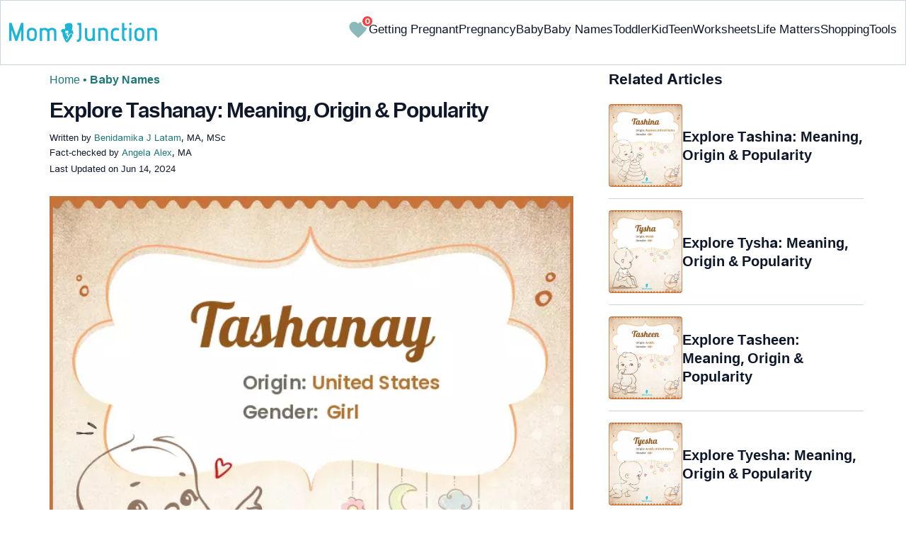

--- FILE ---
content_type: text/html; charset=UTF-8
request_url: https://www.momjunction.com/baby-names/tashanay/
body_size: 76561
content:
<!DOCTYPE html><html lang=en-US><head><meta charset="UTF-8"><meta name="viewport" content="width=device-width, initial-scale=1, maximum-scale=5"><link rel=preconnect href=https://fonts.googleapis.com><link rel=preconnect href=https://fonts.gstatic.com><link href="https://fonts.googleapis.com/css2?family=Inter:opsz,wght@14..32,100..900&display=swap&text=A..Z,a..z,0..9" rel=stylesheet as=style onload="this.onload=null;this.rel='stylesheet'"><style id=critical-css>/*<![CDATA[*/:root{--font-system:-apple-system,blinkmacsystemfont,segoe ui,roboto,oxygen,ubuntu,cantarell,fira sans,droid sans,helvetica neue,sans-serif;--font-body:Inter,var(--font-system),sans-serif}body{font-family:Inter,sans-serif!important;margin:0;font-size:14px;color:#333;background-color:#fff;vertical-align:baseline;color:#000;margin:0;padding:0;border:0;-webkit-font-smoothing:subpixel-antialiased;overflow-x:hidden;height:auto!important;min-height:100%!important;text-rendering:optimizeLegibility;letter-spacing:0!important;word-spacing:0!important;line-height:160%!important}html{font-size:10px;margin:0;padding:0;border:0;vertical-align:baseline;height:auto!important;min-height:100%!important;-webkit-tap-highlight-color:rgba(0,0,0,0);-webkit-text-size-adjust:100%;-ms-text-size-adjust:100%}article,figure,header,section,audio{display:block;margin:0;padding:0;border:0;font-size:100%;vertical-align:baseline}footer{margin:0;padding:0;border:0;font-size:100%;vertical-align:baseline;display:block;font-size:18px}a{background-color:transparent;margin:0;padding:0;border:0;font-size:100%;vertical-align:baseline;text-decoration:none;outline:0;color:#000}b,strong{margin:0;padding:0;border:0;font-size:100%;vertical-align:baseline;font-weight:600}h1{clear:both;padding:0;border:0;vertical-align:baseline;text-transform:capitalize;font-size:30px!important;font-weight:bold;line-height:1.3!important;word-spacing:-1px!important;letter-spacing:-1px!important;margin:10px
0 0!important;color:#0F172A!important}img{margin:0;padding:0;font-size:100%;vertical-align:baseline;border:0;-ms-interpolation-mode:bicubic;max-width:100%}svg:not(:root){overflow:hidden}hr{height:0;-webkit-box-sizing:content-box;-moz-box-sizing:content-box;box-sizing:content-box;margin-top:20px;margin-bottom:20px;border:0;border-top:1px solid #9c9c9c}button{margin:0;overflow:visible;text-transform:none;border:0;color:#fff;cursor:pointer;font-size:12px;line-height:20px;font-weight:400;text-align:center;text-decoration:none;padding:6px
14px;-webkit-appearance:none;-moz-border-radius:3px;-webkit-border-radius:3px;border-radius:3px;background-color:#00bbd3}input{margin:0;font:inherit;color:inherit;font-size:inherit;line-height:inherit}select{margin:0;font:inherit;color:inherit;text-transform:none;font-size:inherit;line-height:inherit}html input[type=button]{-webkit-appearance:button;cursor:pointer}button::-moz-focus-inner{padding:0;border:0}input::-moz-focus-inner{padding:0;border:0}input[type=checkbox]{-webkit-box-sizing:border-box;-moz-box-sizing:border-box;box-sizing:border-box;margin:4px
0 0;margin-top:1px\9;line-height:normal;border:0;-moz-border-radius:0;-webkit-border-radius:0;border-radius:0;padding:0}input[type=radio]{-webkit-box-sizing:border-box;-moz-box-sizing:border-box;box-sizing:border-box;margin:4px
0 0;margin-top:1px\9;line-height:normal;border:0;-moz-border-radius:0;-webkit-border-radius:0;border-radius:0;padding:0;display:none}input[type=search]{-webkit-box-sizing:border-box;-moz-box-sizing:border-box;box-sizing:border-box;-webkit-appearance:none}input[type=search]::-webkit-search-cancel-button{-webkit-appearance:none}input[type=search]::-webkit-search-decoration{-webkit-appearance:none}table{background-color:transparent;margin:0;padding:0;border:0;font-size:100%;vertical-align:baseline;border-collapse:collapse;border-spacing:0}td{margin:0;padding:0;border:0;font-size:100%;vertical-align:baseline;font-weight:400;text-align:left}th{margin:0;padding:0;border:0;font-size:100%;vertical-align:baseline;font-weight:400;text-align:left}*{-webkit-box-sizing:border-box;-moz-box-sizing:border-box;box-sizing:border-box}:after{-webkit-box-sizing:border-box;-moz-box-sizing:border-box;box-sizing:border-box}:before{-webkit-box-sizing:border-box;-moz-box-sizing:border-box;box-sizing:border-box}.img-responsive{display:block;max-width:100%;height:auto}h4{margin-top:10px;margin-bottom:10px;font-size:18px;clear:both;padding:0;border:0;font-size:100%;vertical-align:baseline;text-transform:capitalize;margin:16px
0 4px;line-height:1.3;word-spacing:0!important;letter-spacing:0!important;color:#0F172A;font-weight:bold}h2{clear:both;padding:0;border:0;vertical-align:baseline;text-transform:capitalize;font-size:27.65px;margin:16px
0 4px;line-height:1.3;word-spacing:0!important;letter-spacing:0!important;color:#0F172A;font-weight:bold}p{margin:0;padding:0;border:0;font-size:100%;vertical-align:baseline}.text-capitalize{text-transform:capitalize}ol{margin-top:0;margin-bottom:10px;box-sizing:border-box;padding:0;border:0;font-size:100%;vertical-align:baseline;list-style:decimal;margin:0
0 5px;line-height:1.6}ul{margin-top:0;margin-bottom:10px;box-sizing:border-box;margin:0;padding:0;border:0;font-size:100%;vertical-align:baseline;list-style:none}ul
ul{margin-bottom:0}.container{padding-right:15px;padding-left:15px;margin-right:auto;margin-left:auto}.container-fluid{padding-right:15px;padding-left:15px;margin-right:auto;margin-left:auto}.row{margin-right:-15px;margin-left:-15px}.col-lg-12,.col-md-12,.col-md-4,.col-md-5,.col-md-7,.col-sm-12,.col-sm-4{position:relative;min-height:1px;padding-right:15px;padding-left:15px}.col-xs-12{position:relative;min-height:1px;padding-right:15px;padding-left:15px;float:left;width:100%}.col-xs-3{position:relative;min-height:1px;padding-right:15px;padding-left:15px;float:left;width:25%}.col-xs-5{position:relative;min-height:1px;padding-right:15px;padding-left:15px;float:left;width:41.66666667%}.col-xs-6{position:relative;min-height:1px;padding-right:15px;padding-left:15px;float:left;width:50%}.col-xs-7{position:relative;min-height:1px;padding-right:15px;padding-left:15px;float:left;width:58.33333333%}label{display:inline-block;max-width:100%;margin-bottom:5px;font-weight:700;margin:0;padding:0;border:0;font-size:100%;vertical-align:baseline}.btn{display:inline-block;padding:6px
12px;margin-bottom:0;font-size:14px;font-weight:400;line-height:1.42857143;text-align:center;white-space:nowrap;vertical-align:middle;-ms-touch-action:manipulation;touch-action:manipulation;cursor:pointer;-webkit-user-select:none;-moz-user-select:none;-ms-user-select:none;user-select:none;background-image:none;border:1px
solid transparent;border-radius:4px;background-color:transparent!important}.btn-sm{padding:5px
10px;font-size:12px;line-height:1.5;border-radius:3px}.dropdown{position:relative}.badge{display:inline-block;min-width:10px;padding:3px
7px;font-size:12px;font-weight:700;line-height:1;color:#fff;text-align:center;white-space:nowrap;vertical-align:middle;background-color:#777;border-radius:10px}.media{margin-top:15px;overflow:hidden;zoom:1}.media:first-child{margin-top:0}.media-body{overflow:hidden;zoom:1;width:10000px;display:table-cell;vertical-align:top}.media-object{display:block}.media-left{padding-right:10px;display:table-cell;vertical-align:top}.media-middle{vertical-align:middle}.media-heading{margin-top:0;margin-bottom:5px}.close{float:right;font-size:21px;font-weight:700;line-height:1;color:#000;text-shadow:0 1px 0 #fff;filter:alpha(opacity=20);opacity:.2}.container-fluid:after{display:table;content:' ';clear:both}.container-fluid:before{display:table;content:' '}.container:after{display:table;content:' ';clear:both}.container:before{display:table;content:' '}.row:after{display:table;content:' ';clear:both}.row:before{display:table;content:' '}.hide{display:none!important}.entry-content
img{max-width:fit-content;height:auto}iframe{max-width:100%;margin:0;padding:0;border:0;font-size:100%;vertical-align:baseline}cite{padding:0;border:0;font-size:100%;vertical-align:baseline;display:inline-block;margin:3px
0;font-style:normal!important}div{margin:0;padding:0;border:0;font-size:100%;vertical-align:baseline}em{margin:0;padding:0;border:0;font-size:100%;vertical-align:baseline}form{margin:0;padding:0;border:0;font-size:100%;vertical-align:baseline}i{margin:0;padding:0;border:0;font-size:100%;vertical-align:baseline}li{margin:0;padding:0;border:0;font-size:100%;vertical-align:baseline}span{margin:0;padding:0;border:0;font-size:100%;vertical-align:baseline}tbody{margin:0;padding:0;border:0;font-size:100%;vertical-align:baseline}thead{margin:0;padding:0;border:0;font-size:100%;vertical-align:baseline}time{margin:0;padding:0;border:0;font-size:100%;vertical-align:baseline}tr{margin:0;padding:0;border:0;font-size:100%;vertical-align:baseline}.modulereadmore{font-size:1rem}.modulereadmore
p{font-size:16px!important;line-height:25.6px}.clear:after{display:table;content:'';clear:both}.clear:before{display:table;content:''}.site-content article:after{display:table;content:''}.site-content article:before{display:table;content:''}.entry-content
th{font-size:13px;line-height:2.181818182;font-weight:600;text-transform:uppercase;color:#636363}input[type=email]{background-color:#fff;color:#a7a7a7;border:1px
solid #000;font-size:inherit;-webkit-appearance:none;color:#000!important}input[type=hidden]{border:0;-moz-border-radius:0;-webkit-border-radius:0;border-radius:0;padding:0}img.wp-post-image{max-width:100%;height:auto}.site-content{margin:0}.widget-area{margin:0}.entry-content{line-height:1.7}.entry-content
h4{font-size:16px;line-height:1.8;margin:10px
0}.entry-content
li{font-size:16px;color:#0f172Ay;margin:0
0 0 36px}.entry-content
iframe{margin-bottom:24px}.entry-content
iframe.article_vdo{max-width:876px;width:100%;height:315px}.entry-content
table{border-bottom:1px solid #eaeaea;color:#757575;font-size:12px;line-height:2;margin:0
0 24px;width:100%}.entry-content
td{border-top:1px solid #eaeaea;padding:6px
10px 6px 0;vertical-align:top}.site-content
article{margin-bottom:24px;padding-bottom:24px;word-wrap:break-word}.site-content
article.post{overflow:hidden;background:transparent}body.single
article{padding:5px
10px 15px;margin-bottom:0}.entry-header{margin-bottom:30px;position:relative}#breadcrumbs span
a{color:#1D7777}#breadcrumbs
span{color:#1D7777;font-weight:400!important}#breadcrumbs span span:last-child{color:#1D7777;font-weight:700}#breadcrumbs span span a:last-child{color:#1D7777;font-weight:700}.prof{display:flex;align-items:center}.social-links
img{max-width:30px;width:26px;margin-top:8px;margin-right:8px!important;height:auto;padding-right:0!important}#submain{padding-top:10px;background:#fff}.social{position:intial;width:50px;top:200px;bottom:5%;text-align:center;z-index:10000000}.clear{float:none;clear:both}input[type=button]{border:0;cursor:pointer;font-size:12px;line-height:20px;text-align:center;text-decoration:none;-webkit-appearance:none;-moz-border-radius:3px;-webkit-border-radius:3px;border-radius:3px;padding:7px
50px;color:#000;font-weight:700;background-color:#00bbd3}.white{color:#fff}.footermenu{text-align:center;padding-top:10px}.footermenu
div{background:0;border:0;margin:10px
0}footer#submain
.containergod.container{display:block;margin-top:0}.copyfooter{padding:50px
0 20px;color:#757575}.bgwhite{background:#fff}.follow{color:#757575;padding:10px
0;font-size:19px}.footermenu li
a{color:#757575}.footermenu
li{display:block!important;padding:4px!important;text-align:left!important;font-size:16px!important;color:#757575;line-height:1.42857143}.mobonly{display:none}.deskonly{display:block}.containergod
article{padding:0
10px 15px 10px}h3{clear:both;padding:0;border:0;vertical-align:baseline;text-transform:capitalize;font-weight:700;font-size:23.04px;margin:16px
0 4px;line-height:1.3;word-spacing:0!important;letter-spacing:0!important;color:#0F172A}.pullauthor-details{display:-ms-flexbox;display:flex;-ms-flex-align:start;align-items:flex-start;width:auto;float:none;margin:10px
auto;text-transform:initial!important;font-weight:700}section.newpin.featured-img{position:relative;display:inline-block}.info_help
a{outline:0;text-decoration:none}.decision{display:inline-block;margin-left:2rem;margin-top:0}.decision
a{display:inline-block;color:#fff!important;border-radius:9px;border-bottom-left-radius:0;cursor:pointer;outline:0;padding:0rem 1rem;transition:all .15s ease-in-out;fill:#646464;background-color:#fff;border:1px
solid rgb(212,210,208)!important;margin-left:0}.decision
a.yes{margin-right:15px;color:#000!important}.decision
a.no{color:#000!important;transform:initial}.feedbackLink1.no
img{transform:initial}.feedbackLink1{cursor:pointer;font-size:20px;padding:0
4px;box-sizing:border-box;appearance:none;text-align:left;user-select:none;-webkit-box-align:center;align-items:center;-webkit-box-pack:center;justify-content:center;position:relative;line-height:1.75;width:auto;border-top-left-radius:0!important;border-bottom-left-radius:0!important}.feedbackLink2{cursor:pointer;font-size:20px;padding:0
4px;border-top-right-radius:0!important;border-bottom-right-radius:0!important;border-bottom-left-radius:9px!important;margin-right:-1px!important;box-sizing:border-box;appearance:none;text-align:left;user-select:none;-webkit-box-align:center;align-items:center;-webkit-box-pack:center;justify-content:center;position:relative;line-height:1.75;width:auto}.mj-toc-section{padding-top:10em;position:relative;z-index:-1}.footermenu
ul{margin-top:0;margin-bottom:10px}.copyfooter
p{margin:0!important}.copyfooter
.containergod{margin-top:0!important;padding-top:16px;border-top:1px solid #647488;display:block!important}#submain .copyfooter
p{font-size:16px!important;color:#1D7777!important}.disclaimer_footer
a{color:#006976}.disclaimer_footer
p{font-size:13px;text-align:justify;margin:0
auto;padding:0!important;color:#333}#primary #content .entry-header{margin-bottom:0!important}.mobile-popup-baby-btns{display:flex;gap:8px;font-size:12px}#name_email_print_button{display:none}.mobile-popup-baby-btns
#send_email_names_mobile{font-size:14px;line-height:18px;padding:5px
12px;border-radius:8px;background-color:#1D7777;margin:4px}.baby-mail-send{border:1px
solid #647488;border-radius:10px;display:flex;justify-content:space-between}.favouritepopup .content .innercontent .innerform
input{padding:0;width:auto;background:0;border:0;border-bottom:1px solid #888;margin:8px;border-radius:0;color:#888}.share_icons_space{margin-right:5px}.info_help
span{font-size:17px!important;color:#424242}.feedbackLink1
img{margin-bottom:-5px}.containergod
#breadcrumbs{font-size:16px;margin:13px
0;height:25px;font-weight:400}.disclaimer_text{font-size:16px!important;line-height:160%!important;word-spacing:0!important;letter-spacing:0!important;color:#0F172A!important;padding-bottom:20px}.entry-content
p{font-size:16px;line-height:160%;word-spacing:0;letter-spacing:0;color:#0F172A;margin:10px
0 4px}.entry-content ol
li{margin:0
0 0 36px;font-size:16px;list-style-position:outside}body.single article .entry-content
h4{font-size:20px!important;font-weight:700}.facts_box{display:flex;grid-template-columns:auto 1fr;grid-gap:4px;padding:0
8px!important;height:auto!important;width:auto!important;align-items:center!important;border-radius:4px!important;border:1px
solid #1D7777!important;color:#1D7777;font-size:13.3px!important;cursor:pointer;position:absolute;top:55px;left:80%}.info_help{max-width:500px;background-color:#fff;text-align:left;font-size:inherit;font-size:25px;display:flex;padding-top:1.5rem;border-top:1px solid rgba(0,0,0,.15);max-width:initial;align-items:center}.single-postmeta{line-height:21.28px;font-size:13.33px;color:#0F172A;margin-top:8px;text-transform:uppercase}#primary
.article_tagline{line-height:1.5}.entry-content
ul{line-height:1.7;margin:0
0 5px;overflow:hidden;list-style:disc}.single-postmeta
a{font-size:13.3px!important;color:#757575}#primary
a{color:#1D7777;position:relative}cite
a{font-style:normal!important}.decision
img{border-radius:0!important;width:17px;height:17px}.containergod{margin-top:80px;width:100%}#inner-wrap{width:100%}.single_baby_name .heart-symbol{display:block}.single_baby_name{border-radius:5px;max-width:700px;margin:20px
auto 30px;z-index:0;position:relative}.pd0{padding:0!important}.single_baby_name_title{background:#E2E8F0;color:#0F172A;text-align:center;border-radius:25px 25px 0 0;font-size:30px;padding:0;display:flex;width:100%;align-items:center;justify-content:center;position:relative;z-index:-1}.single_baby_name_description{padding:20px;font-weight:400;line-height:30px;font-size:16px;word-break:break-all;background:#F8FAFC;display:inline-block;border-radius:0 0 15px 15px;width:100%}.single_baby_name_description>*{word-break:break-word!important}.border-bottom-ccc{border-bottom:1px solid #ccc;margin:8px
12px;width:95%}.pron-text{color:#647488;display:block;padding:12px
0}.pron-text
b{color:#0F172A}.person-name-list{list-style:none}.single_baby_name_title
.single_name{color:#0F172A!important;text-align:center;font-size:30px;line-height:42.8571px;text-size-adjust:100%;display:inline}.feature_names.row.inner_bbnames{max-width:700px;margin:0
auto}.featured-image_caption{font-size:11.11px;max-width:100%;padding:0;margin:0;color:#333;position:relative;line-height:160%;display:inline-block}.numer_shrtcode{max-width:700px;margin:0
auto!important}.pan_cover{background:#fff;display:inline-block}.result-container .col-sm-12{padding:5px
30px}.pan_cover .col-sm-12{padding:10px
0}#destiny{position:relative}#personality{position:relative}#soul{position:relative}.numero_img{width:100%;max-width:110px}#destiny>div{position:absolute;top:33%;left:40%;color:#fff;font-weight:700;font-size:25px}#personality>div{position:absolute;top:33%;left:40%;color:#fff;font-weight:700;font-size:25px}#soul>div{position:absolute;top:33%;left:40%;color:#fff;font-weight:700;font-size:25px}span.space5{padding:0
15px;background:white;border-radius:50px;margin:10px
6px 10px 0;color:#fff;line-height:30px;white-space:nowrap;font-size:16px;display:inline-flex;flex-direction:row;flex-wrap:nowrap;align-items:center;border:1px
solid #ecf0f2}span.space5
a{padding:3px;display:flex}span.space5
div{padding:3px;display:flex}.heart-symbol
img{cursor:pointer}.person-name-list
li{border-bottom:1px solid #ccc;margin:0!important;padding:10px
0;overflow:auto;word-break:break-word}.linesborder{border-bottom:1px solid #CBD5E1;margin-top:16px}.audio_block{display:flex;justify-content:space-between;flex-wrap:wrap;flex-direction:row}.audio_block>*{flex:1 1 45%;margin-right:15px;max-width:100%}.audio_section{display:flex;flex-direction:column;justify-content:space-between}.pronounce-name-section{position:relative}.links{color:#1D7777}.fs11{font-size:11.11px!important}.fs19{font-size:19.2px!important}.audio_section
audio{margin-top:10px;width:-webkit-fill-available;max-width:355px}.rotatingLoader{width:1em;height:1em;border-radius:50%;border-top:3px solid #1D7777;animation:round 1s linear infinite;margin-left:10px;display:none}.ip-search{border-radius:8px;width:100%;border:1px
solid #E2E8F0;display:block;padding:9px
4px 9px 40px;color:#647488}input.search-btn{color:#fff;background-color:#006976;border:1px
solid #006976;border-radius:8px;font-size:15px}.search-btn{background-color:#1D7777;color:#fff;text-align:center;border-radius:8px}.innerform{background:#e2e2e2;margin-top:10px;padding:18px}.innerform
span{color:#666;font-size:14px}.innerform
input{background:0;border:0;border-bottom:1px solid #888;margin:8px;border-radius:0;outline:0}.shortListButton{cursor:pointer;font-size:14px;-webkit-transform:rotate(0deg);-moz-transform:rotate(-90deg);-o-transform:rotate(-90deg);transform:rotate(0deg);left:auto;top:auto;position:relative;background:transparent;-webkit-box-shadow:none;-moz-box-shadow:none;box-shadow:none;color:#fff;text-decoration:none;height:initial;line-height:28px;width:auto;text-transform:none;text-align:initial;font-size:14px;border-radius:0;padding:3px;overflow:initial;border:0;border-bottom:0;outline:0!important;margin-top:5px!important}.container.containergod
h4{font-weight:700}#wishList{width:75%;display:none}.message{padding:0
0 24px;text-align:left;font-size:16px;color:#647488!important;line-height:17px}#primary
.faqheader{background-color:#1D7777;border-top-right-radius:20px;border-top-left-radius:20px;margin-bottom:0;padding:3px;color:white;text-align:center;position:relative;z-index:-1}.qtext{background-color:#F7F9F9;font-weight:700;padding:3px}.qtext
p{color:#0f172a;line-height:150%;font-weight:700}.atext{background-color:#F7F9F9;padding:8px}.atext
p{margin-top:0}.favouriteoverlay{position:fixed;top:0;bottom:0;left:0;right:0;background:rgba(0,0,0,.7);transition:opacity .5s;visibility:hidden;opacity:0;z-index:999;height:100%}.favouritepopup{margin:150px
auto;padding:0;background:#fff;border-radius:0;width:90%;position:relative;transition:all 5s ease-in-out;max-width:450px}.favouritepopup
.close{background:#fff;border-radius:50%;color:#000;font-size:30px;font-weight:700;padding:4px
10px;position:absolute;right:-10px;text-decoration:none;top:-20px;transition:all .2s ease 0s;border:1px
solid #000}.favouritepopup
.content{display:flex}.favouritepopup .content
.innercontent{padding:16px!important;width:100%;flex:2}.favouritecollection{padding:20px;max-height:123px;overflow-y:scroll;min-height:123px;font-size:14px}.favouritepopup .content .innercontent
.innerform{background:transparent;margin-top:10px;padding:10px
0 15px}#send_email_names_mobile{background:#00bad1;opacity:.8;color:#fff;border-radius:15px;border-bottom:0}.innerform input[type=email]{padding:10px
12px 0;width:45%;display:inline-block;font-family:inherit;font-size:inherit}.result-container .media-body{width:auto}.advert{position:relative;margin:20px
0;text-align:center!important}.advert:before{content:'Advertisement';display:block;left:0;height:20px;font-size:9px;line-height:20px;letter-spacing:1px;color:#6f7174}.blue-color{color:#1D7777}.heart-icon{width:30px;height:30px;cursor:pointer;animation:heartbeat 1s infinite alternate}@keyframes
heartbeat{0%{fill:transparent;stroke:rgb(29,119,119);stroke-width:2}100%{fill:rgb(29,119,119)}}.wishCounter{height:auto;width:auto;padding:2px;font-weight:700;vertical-align:initial;line-height:initial;font-size:11px;-webkit-transform:initial;-moz-transform:initial;-o-transform:initial;transform:initial;text-align:center;background:#fff;-webkit-box-shadow:none;-moz-box-shadow:none;box-shadow:none;float:initial;margin:auto;position:absolute;top:0;right:-7px;padding:0
3px;border-radius:50%;background-color:#EF4444;color:white;border:2px
solid #fff}.baby-pop-btn{color:#334155;background-color:transparent;border-radius:15px;padding:0
15px;border:1px
solid #94A3B8;display:inline-flex;align-items:center;margin:0
8px;justify-content:center}.message
h3{margin:4px
0 8px!important}.single_baby_name
.favourite{z-index:0}.single_baby_name .favourite
img{z-index:9}.favouritecollection_message{color:#1D7777;font-size:14px}.favouritecollection_message
ul{margin-left:20px;list-style:disc}.babynames-list-containing{position:relative;font-size:16px}.babynames-list-containing-names{font-size:16px;color:#0F172A}.babynames-list-containing .babynames-list-containing-names
li{margin:0;font-size:16px;border-bottom:1px solid #94A3B8;padding:10px
0}.babynames-list-containing .babynames-list-containing-names li
a{display:flex;align-items:center;justify-content:space-between;gap:20px;text-decoration:none;padding:0;max-width:100%}.babynames-list-containing .babynames-list-containing-names li
span{font-size:16px}.babynames-list-containing-names li .list-containing-title{color:#0F172A;background-color:transparent}.babynames-list-containing .babynames-list-containing-names li .list-containing-arrow{background-color:transparent;color:#94A3B8;font-size:22px}.entry-content
ol{margin:0
0 5px;line-height:1.6;overflow:hidden;list-style:decimal}ol
li{margin:0
0 0 36px}.modulereadmore
.bio_read_more{float:right;font-weight:700}.bio_read_more
a{color:#1D7777}#submain
.footermenu{padding-top:0!important;overflow-x:initial!important;white-space:initial!important}.sis-site{display:flex;align-items:center;justify-content:center;height:100%;background:#fff;border-radius:5px}#submain .footermenu li.sis-li{padding:0!important;width:150px;height:46px;text-align:center;vertical-align:top;overflow:hidden;display:inline-block!important}.sister-logos
li{display:inline-block!important;border:1px
solid #cbd5e1;border-radius:8px;margin:4px
1px}#submain .footermenu
div{margin:10px
0 0}footer#submain{background:#f1f5f9;max-width:100%}footer#submain
.flogo{padding-top:40px}#submain .footermenu
ul{display:block;margin-bottom:0}#submain .footermenu
li{line-height:1.42857143;padding:12px
0!important;font-size:14px!important;color:#212121}#submain .footermenu li
a{text-transform:capitalize!important;color:#212121!important;outline:0}#submain
.follow{font-size:18px;line-height:36px;color:#212121;font-weight:bold;padding:0;color:#212121;margin:30px
0 0}#submain
.copyfooter{color:#212121}#submain
.disclaimer_footer{width:100%!important;margin:auto}#submain .disclaimer_footer
p{text-align:left!important;font-size:12px!important;line-height:22px;color:#212121;font-weight:normal;margin-bottom:0;margin-top:0}#submain .footermenu
.social{position:initial;width:auto;top:auto;bottom:auto}.social .social-button
img{color:#212121;box-shadow:none;background:none;background-image:none;border-radius:4px;border:1px
solid #DDD;padding:11px
7px;transition:none;width:auto;height:42px;vertical-align:middle}span.heart-symbol{padding:7px
5px 0}.inner_bbnames span.heart-symbol{padding:7px
5px 0}.trending_names span.heart-symbol{padding:7px
5px 0}.inner_bbnames .favourite
img{width:25px;height:25px}.trending_names .favourite
img{width:25px;height:25px}.fa-heart-o:before{content:none!important}footer#submain .social .social-button
img{border:0!important}.top-nav{display:flex;flex-direction:row;align-items:center;justify-content:space-between;color:#FFF;padding:25px
32px;border:1px
solid #CBD5E1;position:fixed;width:100%;background-color:#fff;z-index:100;top:0}.menu-2{display:flex;flex-direction:row;list-style-type:none;margin:0;padding:0;grid-gap:20px}.sub-menu{display:none;position:absolute;background-color:#fff;color:#000;padding:10px
16px 16px;z-index:1;border-radius:0 0 16px 16px;box-shadow:0 2px 8px rgba(0,0,0,.1);width:max-content;margin-top:16px;margin-left:-1em}.menu-2
a{color:#0f172a!important;text-transform:capitalize;padding:20px
0;outline:0;font-size:17px!important}.menu-2 li .sub-menu
a{color:#0f172a!important;font-weight:400;font-size:16px!important}.sub-menu
li{margin:0;padding:4px
8px;border-radius:8px;font-size:16px!important;list-style:none}.menu-2>li{margin:0;position:relative}.menu-button-container{display:none;height:100%;width:30px;cursor:pointer;flex-direction:column;justify-content:center;align-items:center}#menu-toggle{display:none}.menu-button{display:block;background-color:#1D7777;position:absolute;height:4px;width:30px;transition:transform 400ms cubic-bezier(0.23,1,.32,1);border-radius:2px}.menu-button::before{display:block;background-color:#1D7777;position:absolute;height:4px;width:30px;transition:transform 400ms cubic-bezier(0.23,1,.32,1);border-radius:2px;content:'';margin-top:-8px}.menu-button::after{display:block;background-color:#1D7777;position:absolute;height:4px;width:30px;transition:transform 400ms cubic-bezier(0.23,1,.32,1);border-radius:2px;content:'';margin-top:8px}.down-arrow{display:none}#menu-toggle:checked+.menu-button-container .menu-button::before{margin-top:0;transform:rotate(405deg)}#menu-toggle:checked+.menu-button-container .menu-button::after{margin-top:0;transform:rotate(-405deg)}.menu-2 li:after{background:none repeat scroll 0 0 transparent;bottom:0;content:'';display:block;height:2px;left:50%;position:absolute;background:#1D7777;transition:width .3s ease 0s,left .3s ease 0s;width:0}.menu-2 li:hover:after{width:100%;left:0}.menu-2 li:nth-last-child(1) .sub-menu{right:0}.sub-menu li:after{background:transparent}.nav-logo
img{width:209px!important;height:28px!important}.spell-other-lang{margin:22px
0 36px}.spell-section
h4{font-size:20px;display:inline-block;margin:4px
0 18px!important}.spell-section .font-maritime{font-family:'Maritime Flags';letter-spacing:15px;word-break:break-all;font-size:40px;line-height:64px}.spell-section .font-sign{font-family:Sign;letter-spacing:15px;word-break:break-all;font-size:75px;line-height:64px}.spell-section .font-braille{font-family:Braille;letter-spacing:15px;word-break:break-all;font-size:45px;line-height:64px}.spell-section .font-morse{font-family:morse;letter-spacing:15px;word-break:break-all;font-size:45px;line-height:64px}.spell-section .font-binary{font-size:25px;line-height:160%;font-weight:700;word-spacing:10px}.barcode{margin:12px
0 4px;line-height:64px}.barcode
img{border-radius:0;min-height:100px;height:auto;width:auto}.lt-cont
span{font-size:20px;line-height:130%;margin:12px
0 4px;display:-webkit-box!important;-webkit-line-clamp:3;-webkit-box-orient:vertical;overflow:hidden;font-weight:700}.latest-articles-section{margin-bottom:32px;clear:both}.latest-articles-section .latest-articles-text{border-bottom:1px solid #CBD5E1;margin:40px
0 16px;padding-bottom:16px;font-size:23.04px;line-height:1.3;word-spacing:0;letter-spacing:0;color:#0F172A;font-weight:bold}.latest-articles-section
ul{list-style:none;display:flex;flex-wrap:wrap;gap:24px 20px;justify-content:space-around}.latest-articles-section ul
li{width:33%;border:1px
solid #CBD5E1;border-radius:16px;overflow:hidden;padding:8px;margin:0;flex:0 0 23%}.lt-img
img{border-radius:8px;object-fit:cover;width:100%;height:auto;min-height:275px}.baby-name-search-tool{padding:16px
16px 8px;border:1px
solid #647488;box-shadow:4px 4px 0 #1D7777;border-radius:16px;display:inline-block;width:100%;margin:16px
0}.name-filters{display:flex;align-items:center;justify-content:space-around;margin:8px
0 4px;gap:8px}.name-filters
select{background-color:transparent;border:0;color:#647488;border-radius:8px;font-size:14px;padding:8px
4px;width:100%;margin:4px
0;border:1px
solid #647488}.name-filters
p{font-size:14px}.name-search-btn{text-align:center;display:flex;align-items:center;justify-content:center}.name-or-text{border-top:1px solid #CBD5E1;text-align:center;margin:24px
0 0!important}.name-or-text
span{background-color:#fff;position:relative;top:-.6em;padding:0
15px}.baby-name-finder-search
h3{font-size:23.04px}.baby-related-song-section{position:relative}.baby-related-song-section
p{margin:7px
0}.baby-related-song-section table
tr{margin:8px}.baby-related-song-section table thead tr
th{font-size:20px;padding:12px
10px;color:#0F172A;text-transform:capitalize;line-height:150%}.baby-related-song-section table thead tr th:nth-child(2){font-weight:400}.baby-related-song-section table tbody
tr{box-shadow:0 1px 1px 0 rgba(0,136,153,.40)}.baby-related-song-section table tbody tr
td{border:0;padding:12px
10px;font-size:16px;line-height:130%;color:#0F172A;vertical-align:middle}.baby-related-song-section table tbody tr td:nth-child(1){color:#1D7777;font-weight:700}.zodiac-details
table{font-size:16px;color:#0F172A;margin-top:7px}.zodiac-details table
th{color:#0F172A;font-size:16px;padding:12px
0;line-height:130%;text-transform:initial}.zodiac-details table
td{color:#0F172A;font-size:16px;padding:12px
0;line-height:130%;text-transform:initial;border:0}.zodiac-details table
tr{border-bottom:1px solid #CBD5E1}.entry-content .nakshatra-table
table{border:1px
solid #CCC;overflow:hidden;overflow-x:auto;width:100%;display:block}.nakshatra-table table thead tr
th{background-color:#006976;color:#fff;font-weight:700;font-size:16px;text-transform:capitalize;padding:16px
10px;vertical-align:middle;line-height:130%;border:1px
solid #CCC}.nakshatra-table table thead tr th:nth-child(1){width:30%}.nakshatra-table table thead tr th:nth-child(2){width:30%}.nakshatra-table table thead tr th:nth-child(3){width:20%}.nakshatra-table table thead tr th:nth-child(4){width:30%}.nakshatra-table table tbody tr
td{padding:16px
10px;color:#0F172A;font-size:16px;border:1px
solid #CCC;vertical-align:middle}.nakshatra-table{position:relative}.baby-movie-table
table{border:1px
solid #CCC;width:100%;overflow:hidden;overflow-x:auto;width:100%;position:relative}.baby-movie-table table thead tr
th{background-color:#006976;color:#fff;font-weight:400;font-size:16px;text-transform:none;padding:16px
10px;vertical-align:middle;line-height:130%;border:1px
solid #CCC}.baby-movie-table table tbody tr
td{padding:16px
10px;color:#0F172A;font-size:16px;border:1px
solid #CCC;vertical-align:top}.baby-movie-table table thead tr th:nth-child(1){width:30%}.baby-movie-table table thead tr th:nth-child(2){width:50%}.baby-movie-table table thead tr th:nth-child(3){width:20%}.baby-language-table
table{border:1px
solid #CCC;width:100%;overflow:hidden;overflow-x:auto;width:100%;position:relative}.baby-language-table table thead tr
th{background-color:#006976;color:#fff;font-weight:700;font-size:16px;text-transform:none;padding:16px
10px;vertical-align:middle;line-height:130%;border:1px
solid #CCC}.baby-language-table table tbody tr
td{padding:16px
10px;color:#0F172A;font-size:16px;border:1px
solid #CCC;vertical-align:top}.baby-language-table table thead tr th:nth-child(1){width:33%}.baby-language-table table thead tr th:nth-child(2){width:33%}.baby-language-table table thead tr th:nth-child(3){width:33%}.baby-name-literature{position:relative}.acrostic-poem
span{display:flex;align-items:baseline;gap:0;margin:6px
0}.acrostic-poem span .acrostic-poem-line{line-height:.9!important;font-size:23.04px;font-weight:bold;min-width:24px;text-align:center}.acrostic-poem-line:after{background-color:rgba(191,244,251,1);width:80%;height:2px;content:'';display:block;text-align:center;margin:2px
auto}.acrostic-poem span
p{margin:0
0 0 5px!important}.astro-section{display:none}.astro-data{display:flex;font-size:16px;border:1px
solid #CBD5E1;overflow:hidden;margin:3px
0;border-radius:6px}.astro-title{background-color:#1D7777;color:#fff;width:50%;padding:14px
19px;font-weight:bold}.astro-desc{padding:14px
19px;width:50%}.astro-select-box{position:relative;display:block;width:50%;border-radius:6px;margin:6px
0}.astro-select_current{position:relative;cursor:pointer;outline:0}.astro-select-icon{position:absolute;top:50%;right:15px;transform:translateY(-50%);width:20px;transition:.2s ease}.astro-select_val{display:flex}.astro-select_input{display:none}.astro-select_input:checked+.astro_input-txt{display:block;background-color:#006976;color:#fff;font-weight:700;margin:0;padding:15px
12px;border-radius:6px}.astro_input-txt{display:none;width:100%;margin:0;background-color:#fff}.astro-select_list{position:absolute;width:100%;padding:0;list-style:none;opacity:1;background-color:#fff;z-index:1;height:200px;overflow-y:scroll!important;-webkit-animation-name:HideList;animation-name:HideList;-webkit-animation-duration:.2s;animation-duration:.2s;-webkit-animation-delay:.3s;animation-delay:.3s;-webkit-animation-fill-mode:forwards;animation-fill-mode:forwards;-webkit-animation-timing-function:step-start;animation-timing-function:step-start;border:1px
solid rgba(203,213,225,1);border-radius:0 0 6px 6px}.entry-content .astro-select_list{list-style:none}.entry-content .astro-select_list
li{margin:0}.astro-select_opt{display:block;padding:15px
24px;background-color:#fff;color:#0F172A}ul.baby-name-literature{margin-left:0}.baby-name-literature
li{padding:8px
0;line-height:160%;font-weight:bold}#primary .qr-code-section{display:flex;gap:14px;margin:0
0 24px;width:100%}#primary .qr-code-img{display:flex;flex-direction:column;align-items:center;width:30%;gap:4px 16px;min-height:194px}#primary .entry-content .qr-code-cont
p{margin-top:4px}#primary .qr-code-img
img{border:3px
solid #1D7777;border-radius:6px}#primary .qr-dwnld-icon{display:flex}.ct-references{background-color:#F1F5F9;border-radius:16px;margin:24px
0;overflow:hidden;border:1px
solid #CBD5E1}.ct-references
h3{padding:16px;font-size:26px;margin:0;font-weight:700}.entry-content .ct-references
h3{padding:16px;font-size:26px;margin:0;font-weight:700}.references-list{background-color:#fff;border-radius:16px;padding:16px}.references-list
a{word-wrap:break-word;word-break:break-word}.medical-author-reviewer{color:#0F172A;position:relative;font-size:13.3px}.medical-reviewer .tool-tip{position:relative;display:inline;padding:5px
0;text-transform:capitalize;color:#1D7777}.editor-reviewer .tool-tip{position:relative;display:inline;padding:5px
0;text-transform:capitalize;color:#1D7777}.fact-reviewer .tool-tip{position:relative;display:inline;padding:5px
0;text-transform:capitalize;color:#1D7777}.tool-tip{position:relative;display:inline;padding:5px
0;text-transform:capitalize;color:#1D7777}.medical-reviewer .tool-tip-text{display:none;width:100%;background:#FFF;box-shadow:0 1px 4px 0 rgb(0 0 0 / 15%);border:1px
solid #D3D3D3;border-radius:32px;color:#0f172a;text-align:left;border-radius:32px;padding:16px;position:absolute;z-index:1;left:0;max-width:500px}.editor-reviewer .tool-tip-text{display:none;width:100%;background:#FFF;box-shadow:0 1px 4px 0 rgb(0 0 0 / 15%);border:1px
solid #D3D3D3;border-radius:32px;color:#0f172a;text-align:left;border-radius:32px;padding:16px;position:absolute;z-index:1;left:0;max-width:500px}.fact-reviewer .tool-tip-text{display:none;width:100%;background:#FFF;box-shadow:0 1px 4px 0 rgb(0 0 0 / 15%);border:1px
solid #D3D3D3;border-radius:32px;color:#0f172a;text-align:left;border-radius:32px;padding:16px;position:absolute;z-index:1;left:0;max-width:500px}.evd_btn .tool-tip-text{display:none;width:100%;background:#FFF;box-shadow:0 1px 4px 0 rgb(0 0 0 / 15%);border:1px
solid #000;border-radius:32px;color:#0f172a;text-align:left;padding:16px;position:absolute;z-index:1;left:250px;max-width:500px;top:15%}.evd_btn .tool-tip-text::after{content:'';position:absolute;bottom:100%;left:80%;border-width:5px;border-style:solid;border-color:transparent transparent #fff transparent;box-shadow:0 0 1px 0 rgb(0 0 0 / 2%)}.medical-reviewer .tool-tip-text::after{content:'';position:absolute;bottom:100%;left:30%;border-width:5px;border-style:solid;border-color:transparent transparent #fff transparent;box-shadow:0 0 1px 0 rgb(0 0 0 / 2%)}.editor-reviewer .tool-tip-text::after{content:'';position:absolute;bottom:100%;left:20%;border-width:5px;border-style:solid;border-color:transparent transparent #fff transparent;box-shadow:0 0 1px 0 rgb(0 0 0 / 2%)}.fact-reviewer .tool-tip-text::after{content:'';position:absolute;bottom:100%;left:25%;border-width:5px;border-style:solid;border-color:transparent transparent #fff transparent}.author-reviewer .tool-tip{position:relative;display:inline;padding:5px
0;text-transform:capitalize;color:#1D7777}.author-reviewer .tool-tip-text{display:none;width:100%;background:#FFF;box-shadow:0 1px 4px 0 rgb(0 0 0 / 15%);border:1px
solid #D3D3D3;border-radius:32px;color:#0f172a;text-align:left;border-radius:32px;padding:16px;position:absolute;z-index:1;left:0;max-width:500px}.author-reviewer .tool-tip-text::after{content:'';position:absolute;bottom:100%;left:15%;border-width:5px;border-style:solid;border-color:transparent transparent #fff transparent;box-shadow:0 0 1px 0 rgb(0 0 0 / 2%)}.medical-popup-profile{display:flex;gap:8px}.author-popup-profile{display:flex;gap:8px}.fact-reviewer{margin-bottom:2px}.medical-reviewer{line-height:22.4px}.editor-reviewer{line-height:22.4px}.author-reviewer{margin-top:2px;line-height:22.4px}.profile-img
img{border-radius:50%}.profile-name>*{display:block}.profile-name
a{font-size:18px!important;font-weight:700;color:#1D7777}.profile-qual{display:block;font-weight:400!important;font-size:14px;color:#1D7777}.profile-social{display:flex;gap:10px;padding-top:4px}.profile-spl{display:block;font-size:14.22px;margin:10px
0 4px}.profile-exp{display:block;font-size:14.22px;margin:4px
0 10px}.evd_btn .tool-tip-text
p{font-size:16px;line-height:160%}.evd_btn .tool-tip-text
a{font-size:16px;line-height:160%;color:#d22d46}.baby-name-finder-search
p{font-size:16px}.toc-list{position:relative}.toc-list
ul{list-style:none;max-height:342px;overflow:hidden;margin:10px
0 50px}.toc-gradient::before{content:'';height:50px;position:absolute;bottom:0;left:0;width:100%;background:linear-gradient(to bottom,rgba(255,255,255,0) 0,rgba(255,255,255,1) 70%);transition:height .25s ease;z-index:1}.toc-list ul
li{border-top:1px solid rgba(159,219,234,1);padding:0;margin:0;display:flex;align-items:center}.toc-list ul li i.arrow-icon{color:#089;font-size:20px}#deep_search .bi.bi-search{position:relative;top:21px;left:8px}#primary .toc-list ul li
a{color:#0F172A!important;padding:8px
10px;display:inline-block;width:100%}.toc-show-btn{border:0;bottom:-25px;color:#005666;background-color:#fff;cursor:pointer;height:25px;position:absolute;transition:background-color .25s ease;font-size:16px;z-index:1;display:flex;justify-content:center;width:100%;outline:0;align-items:center;gap:3px}.toc-show-btn-section{text-align:center;width:100%}.entry-content .baby-nick-names{display:flex;gap:24px;list-style:none;margin:16px
0 24px;flex-wrap:wrap}.entry-content .baby-nick-names
li{background:linear-gradient(0deg,#F1F5F9,#F1F5F9);padding:12px
20px;border-radius:30px;margin:0;border:1px
solid rgba(212,221,248,1)}.fancy-text-section{list-style:none;display:flex;gap:12px 16px;flex-wrap:wrap}.fancy-text-section
li{margin:0;width:47%;border:1px
solid rgba(148,163,184,1);border-radius:8px;padding:8px
16px;display:flex;flex-direction:column;gap:4px}.fancy-font-type{display:flex;justify-content:space-between}.fancy-font{font-size:12px;color:#333}.fancy_copy_btn{background-color:transparent;padding:0;margin:0}.fancy-text-name{font-size:23.04px}.qr-share{display:flex;gap:24px}#primary .qr-share a
img{border:0;padding:3px}.qr-dwnld-btn{background-color:#1D7777;padding:4px
22px;text-align:center;display:flex;align-items:center;cursor:pointer;border-radius:6px}.qr-dwnld-btn:after{content:none}ul.phonemic-list{list-style:none}.entry-content ul.phonemic-list{list-style:none}ul.phonemic-list
li{margin:0
0 0 24px}.entry-content ul.phonemic-list
li{margin:0
0 0 24px}ul.phonemic-list li:before{content:'';background-color:#1D7777;width:11px;height:11px;display:inline-flex;position:relative;left:-7px}.entry-content ul.phonemic-list li:before{content:'';background-color:#1D7777;width:11px;height:11px;display:inline-flex;position:relative;left:-7px}.phonemic-table{position:relative}.entry-content .phonemic-table
table{border:1px
solid #CCC;overflow:hidden;overflow-x:auto;width:100%}.phonemic-table table thead tr th:nth-child(1){width:30%;text-align:center}.phonemic-table table tbody tr td:nth-child(1){text-align:center}.phonemic-table table thead tr
th{background-color:#006976;color:#fff;font-weight:700;font-size:16px;text-transform:capitalize;padding:16px
24px;vertical-align:middle;line-height:130%;border:1px
solid #CCC}.phonemic-table table tbody tr
td{padding:5px
10px;color:#0F172A;font-size:16px;border:1px
solid #CCC;vertical-align:middle}.numerology-inner{display:flex;gap:30px}.numerology-author{flex:0 0 25%}.numerology-author
a{display:flex;flex-direction:column;border:1px
solid #1D7777;border-radius:16px;align-items:center;padding:0
0 10px}.numerology-author a
p{font-weight:700}.numerology-author a .blue-color.fs23{margin:0
0 2px;font-size:23.04px;font-weight:700}.numerology-author
img{border-radius:50%}.numerology-author a
span{color:#0F172A;font-weight:700;font-size:14px;line-height:150%}.numerology-author-quote{background-color:rgba(203,213,225,.1);border:1px
solid rgba(203,213,225,1);border-radius:16px;margin:16px
0;padding:20px;display:flex;gap:17px}.quote-cont{display:flex;flex-direction:column}.numerology-author-quote
span{color:rgba(100,116,136,1);font-size:16px;font-weight:700}.quote-img-reverse{position:relative;margin-top:-5px;left:90%;display:flex;max-width:100%;width:fit-content}.quote-img-reverse
img{transform:rotate(180deg)}.internet-count{display:flex;flex-direction:column;gap:8px;margin:16px
0}.social-count{border:1px
solid #CBD5E1;border-radius:8px;padding:12px;display:flex;align-items:center;gap:16px}.entry-content .social-count
p{margin:0;font-weight:bold}.count-desc{width:100%}.count-text{display:flex;justify-content:space-between}.count-data{font-size:12px;color:#647488}.count-number{font-size:16px}.count-link{word-wrap:break-word;word-break:break-all}.wikipedia-count .count-text{color:#1D7777}#primary .wiki-link{font-size:16px}.fav-count{font-size:13px;vertical-align:middle;color:#666}.name-like-count{box-shadow:0 2.4350647926330566px 3.246753215789795px 0 rgba(15,23,42,.15) inset,2.4350647926330566px 0 3.246753215789795px 0 rgba(15,23,42,.15) inset,0px -2.4350647926330566px 3.246753215789795px 0 rgba(15,23,42,.15) inset,-2.4350647926330566px 0 3.246753215789795px 0 rgba(15,23,42,.15) inset;display:inline-flex;justify-content:space-between;border:1px
solid rgba(203,213,225,1);border-radius:8px;overflow:hidden}.name-like-dislike-section{display:flex;align-items:center;width:100%}#primary .name-like-count
a{display:flex;gap:4px;align-items:center;justify-content:center;padding:1px
10.5px 1px 6.5px;color:#647488}.name-like-count a:nth-child(1){border-right:.81px solid rgba(203,213,225,1)}.name-like-count a .like-count-img{background-color:rgba(65,90,107,1);border-radius:50%;display:flex;align-items:center;justify-content:center}.name-like-count a
img{border-radius:0;padding:4px}.illustration_img{background:rgba(229,250,255,1);padding-bottom:1.4em;margin:16px
0}.illustration_img
img{max-width:100%;border-radius:0}.dwnld_btn{display:flex;align-items:center;justify-content:center;gap:30px;margin-top:8px}#primary .entry-content .dwnld_btn
a{display:flex;align-items:center;justify-content:center;background-color:#006976;color:#fff;padding:5px
20px;border-radius:6px;gap:8px;font-weight:700}.entry-content p.wp-caption-text{margin:0!important;font-size:12px!important;line-height:1;color:#757575}#infographic_img p.wp-caption-text{margin:0!important;font-size:12px!important;line-height:1;color:#757575}.entry-content .illustration_img p.wp-caption-text{margin:5px
5px 10px!important;display:block;line-height:0}.fictional-table{position:relative}.entry-content .fictional-table
table{border:1px
solid #CCC;overflow:hidden;overflow-x:auto;width:100%}.fictional-table table thead tr
th{background-color:#006976;color:#fff;font-size:16px;text-transform:capitalize;padding:16px
24px;vertical-align:middle;line-height:130%;border:1px
solid #CCC;width:33%}.fictional-table table tbody tr
td{padding:16px
24px;color:#0F172A;font-size:16px;border:1px
solid #CCC;vertical-align:middle}.person-traits
p{display:flex;gap:10px}.numero-letter{font-weight:bold;text-align:left;text-transform:uppercase;color:#1D7777;font-size:20px;line-height:160%;vertical-align:bottom;padding-right:1px;min-width:17px}.arrow{border:solid black;border-width:0 3px 3px 0;display:inline-block;padding:3px}.down{transform:rotate(45deg);-webkit-transform:rotate(45deg)}.mn-h-400{min-height:400px}.classh5{font-size:20px!important;line-height:130%!important;margin:12px
0 4px!important;display:-webkit-box!important;-webkit-line-clamp:3!important;-webkit-box-orient:vertical;overflow:hidden!important;word-spacing:0!important;letter-spacing:0!important;color:#0F172A!important;text-transform:capitalize}.tabs{position:relative;min-height:100px;clear:both;margin:25px
0}.tab{float:left}.tab
label{background:#eee;padding:10px;border:1px
solid #ccc;margin-left:-1px;position:relative;left:1px;margin:0}#content-1{top:28px;left:0;background:white;padding:20px;border:2px
solid #ccc;display:none;min-width:700px;border-radius:0 7px 7px 7px}#content-3{top:28px;left:0;background:white;padding:20px;border:2px
solid #ccc;display:none;min-width:700px;border-radius:0 7px 7px 7px}#content-4{top:28px;left:0;background:white;padding:20px;border:2px
solid #ccc;display:none;min-width:700px;border-radius:0 7px 7px 7px}#content-5{top:28px;left:0;background:white;padding:20px;border:2px
solid #ccc;display:none;min-width:700px;border-radius:0 7px 7px 7px}[type=radio]:checked~label{background:#1D7777;color:#fff;border-bottom:1px solid #1D7777;z-index:2}#tab-1[type=radio]:checked~#content-1{display:block}.tabs
.tab{margin:8px
0 5px 1px!important}.tabs .tab>label{padding:6px
21px;font-size:16px;font-weight:700;cursor:pointer;position:relative;color:#000;background:0;border:1px
solid #ccc;border-radius:5px 5px 0 0}.tabs>.tab>[id^=tab]:checked+label{top:0;background:#1D7777;border:1px
solid #1D7777;color:#FFF}.tabs>.tab>[id^=tab]:checked+label:hover{background:#1D7777;border:1px
solid #1D7777;color:#FFF}.toc-list ul li
i{font-style:normal}.section-related-articles
ul{display:inline-block}.section-related-articles ul
li{margin:16px
0;display:flex;border-bottom:1px solid #cbd5e1}.section-related-articles ul li
a{display:flex;align-items:center;gap:17px}.section-related-articles ul li .rl-img
picture{display:flex}.rl-img{display:flex}.page-template-template-baby-name-list-religion .container,.page-template-template-baby-name-list-origin .container,.page-template-template-baby-name-list-meaning
.container{margin-top:80px;max-width:1160px;width:100%}@media (min-width:1200px){.col-lg-12{float:left;width:100%}.container{width:1280px}.single
.container{width:1160px;grid-auto-rows:1fr;display:flex;padding:0}div#secondary{overflow:clip}}@media (min-width:992px){.container{width:970px}.col-md-12{float:left;width:100%}.col-md-4{float:left;width:33.33333333%}.col-md-5{float:left;width:41.66666667%}.col-md-7{float:left;width:58.33333333%}}@media(min-width:768px){.container{width:750px}.col-sm-12{float:left;width:100%}.col-sm-4{float:left;width:33.33333333%}.footermenu
ul{display:grid;grid-template-columns:230px auto;justify-content:space-evenly}.footermenu
li{text-align:left}.doctor_name_null{margin-top:-50px!important}.entry-header .entry-title{width:100%!important}.media-left.medcenter{flex:.2}.media-body.medbody{flex:.8}.media.centermed{display:flex;padding:10px
0;align-items:center}.print
i{color:#00bad1}}@media screen and (min-width:721px){body{background-color:#fff;font-size:18px}.site-content{float:left}.widget-area{float:right;width:360px}div#mobile-check{display:none}}@media(max-width:1280px){.container{width:initial}.top-nav{padding:26px
12px}.containergod.container{padding-top:0}.menu-2{grid-gap:20px}}@media (max-width:1279px){.top-nav .heart-icon.mobonly{position:absolute;left:1em;top:14px}#primary #content .entry-header{margin-top:0}.menu-button{display:block;height:2px;width:22px}.menu-button::before{display:block;height:2px;width:22px}.menu-button::after{display:block;height:2px;width:22px}.mobonly{display:block}.top-nav{padding:16px
12px 16px;z-index:102;width:100%;background-color:#fff}.menu-button-container{display:flex;height:30px;width:30px;z-index:102}.down-arrow{display:none;color:#0f172a;font-size:18px;position:absolute;right:1em;top:14px}.menu{position:absolute;top:0;margin-top:70px;left:auto;width:100%;right:0;display:block;z-index:100}#menu-toggle~.menu{height:0;margin:0;padding:0;border:0;transition:height 400ms cubic-bezier(0.23,1,.32,1);display:none}.menu-2{width:100%;right:0;height:100%;background-color:#fff;padding-top:0;display:block}.menu-2
li{color:white;border-bottom:1px solid #CBD5E1;height:auto;padding:0!important;background-color:#fff}.menu-2>li{display:block;justify-content:center;margin:0;padding:.5em 0;width:100%}.menu-2 .mobonly
img{width:180px;height:24px}.menu-2
a{text-transform:capitalize;font-weight:700;display:inline-block;padding:16px
15px}.sub-menu{position:relative;border-radius:0;box-shadow:none;width:auto;padding:0;margin:0;background-color:#E5FAFF}.menu-2 .sub-menu li
a{font-size:14.22px;font-weight:400;display:inline-block}.sub-menu li:nth-last-child(1){border-bottom:none!important}.sub-menu
li{border-radius:0;padding:10px
0!important;border:0!important;background-color:#E5FAFF;margin:0}.sub-menu li
a{padding:0
24px}.menu-2 li:after{background:transparent}.menu-2
li.mobonly{padding:18px
0 18px 16px!important;margin-top:1px;border-bottom:1px solid #0f172a}.sub-menu li:nth-child(1){border-top:0}#menu-toggle:checked~.menu{transition:height 400ms cubic-bezier(0.23,1,.32,1);display:block;background-color:rgb(0,0,0,.2);height:100%}}@media (min-width:1024px){.advertmobile{display:none}tr:has(div.advertmobile){display:none}}@media(max-width:996px){.latest-articles-section{display:none}.containergod
#secondary{max-width:100%!important}.container.containergod .latest-articles-section{display:block}.container.containergod .latest-articles-section ul
li{flex:0 0 31%}}@media(min-width:997px){.section-related-articles ul
li{padding:0
0 16px}}@media(max-width:920px){.shortListButton{margin-top:1px!important;position:fixed}.favouritepopup{border-radius:8px}.favouritepopup
.close{opacity:1;padding:2px
5px}.favouritepopup .content
.innercontent{padding:16px!important}.favouritepopup .content .innercontent
.innerform{background:transparent}.mn-h-400{min-height:250px}}@media (max-width:820px){.footermenu{text-align:center;overflow-x:scroll;white-space:nowrap;padding:0}.footermenu
li{padding:0
6px;font-size:13px}.footermenu
div{padding:5px
0;margin:3px
0;background:0}.deskonly{display:none}.mobonly{display:block}.copyfooter{font-size:15px}}@media(max-width:800px){.footermenu{text-align:center;overflow-x:scroll;white-space:nowrap;padding:0}.footermenu
li{padding:0
6px;font-size:13px;display:block!important}.footermenu
div{padding:5px
0;margin:3px
0;background:0}.deskonly{display:none}.mobonly{display:block}.copyfooter{font-size:15px}}@media screen and (max-width:767px){span.space5{padding:0
15px;background:#ecf0f2;border-radius:50px;margin:10px
6px 5px 0;color:#fff;line-height:30px;white-space:nowrap}.audio_block>*{flex:1 1 150px;margin-right:15px}.pron-text{padding:5px
0;font-size:16px}.single_baby_name_description{padding:20px
0}.single_baby_name{margin:20px
auto 0}.person-name-list li
.pd0{font-size:16px;color:#0f172a}.heart-symbol{display:block;padding:25px
12px 10px}body.single article .entry-content
h4.fs19{font-size:16px!important;margin-top:12px}#mj-sticky-ad-bottom{left:0;position:relative;text-align:center;bottom:-3000px;width:100%;z-index:999;background:#fff;margin:0!important}a.Exit{position:absolute;top:0;right:0;font-size:20px;font-weight:bold;text-decoration:none;color:#767474}.copyfooter
.blank_content{margin-bottom:25px}.trending_names{clear:both}.feature_names
.row{margin:0}#destiny>div{top:35%!important;left:45%!important}#personality>div{top:35%!important;left:45%!important}#soul>div{top:35%!important;left:45%!important}#destiny{float:none!important;width:100%;position:relative;display:block}#personality{float:none!important;width:100%;position:relative;display:block}#soul{float:none!important;width:100%;position:relative;display:block}.numer_shrtcode .result-container{padding:0;margin:0
15px}.numer_shrtcode .second.col-sm-12{padding:0}.result-container .media-body{width:auto}.numero_img{max-width:120px;width:auto!important;margin:0
auto}.modulereadmore
.bio_read_more{display:block;font-weight:700;float:none;text-align:center}#submain .footermenu
div.follow{margin:2rem 0 1rem 0}.copyfooter{padding:4rem 0 1rem}footer#submain
.flogo{padding-top:20px}#submain .footermenu
li{display:block!important;text-align:left!important;padding:10px
0;font-size:14px!important}#submain .footermenu
div{text-align:left;text-transform:uppercase}#submain .footermenu
.social{text-align:center!important;display:inline}#submain .footermenu div:nth-of-type(3){padding-right:10px}#submain .footermenu div
strong{display:block;font-size:15px;line-height:normal}#submain
.disclaimer_footer{width:100%}.evd_btn .tool-tip-text{left:0;top:97%}.evd_btn .tool-tip-text::after{left:20%}body.toggled #sidebar-wrapper.mystyle{display:block!important}.pop_cover:before{left:50%}.coloring-page-sidebar,.worksheet-sidebar{display:none}}@media(max-width:760px){body.single article .entry-content .acrostic-poem span .acrostic-poem-line{font-size:19px}}@media screen and (max-width:720px){body{overflow-x:hidden;font-size:16px;-webkit-tap-highlight-color:transparent;color:#000;background-color:#fff}body:not(.buddypress) #content
article{clear:left;background-color:transparent;overflow:hidden;margin:0}.entry-header{margin-bottom:15px}h1{color:#000;font-weight:700}h2{color:#000;font-weight:700}h3{color:#000;font-weight:700}h4{color:#000;font-weight:700}.entry-content{font-size:14px}.widget-area{clear:both}::-webkit-input-placeholder{color:#888}::-moz-placeholder{color:#888}#submain{padding:10px
20px}.social{width:100%;bottom:10px;top:inherit}body.single
article{padding:0;margin-bottom:0}.entry-header .entry-title{font-size:23.04px!important}body.single article .entry-content
h2{font-size:19.2px;line-height:160%}body.single article .entry-content
h3{font-size:19.2px;line-height:160%}body .entry-content
h3{font-size:19.2px;line-height:160%}.facts_box{margin:0
0 16px!important;padding:0
9px!important;float:none;position:relative;left:0;top:0;display:inline-flex}.entry-content
img{border-radius:16px}body #primary
.article_tagline{padding:8px
0 0}body.single article .entry-content
h4{font-size:17px!important}.decision{display:inline-block;margin-left:2rem}.badge{margin-left:-1em;top:4px!important}.favouritepopup .content .innercontent .innerform input[type=email]{width:90%}p{font-size:16px}.favouritecollection{padding:20px;max-height:100%!important;overflow-y:scroll;min-height:100%!important;font-size:14px}}@media screen and (max-width:700px){.close{text-decoration:none;position:absolute;top:-20px;right:-20px;transition:all .2s;font-size:32px;font-weight:700;color:#fff;background:#fa5977;border-radius:100%;padding:0
4%;vertical-align:top;height:38px}.favouritecollection{overflow-y:scroll;height:200px}h2{font-size:19.2px}h3{font-size:19.2px}.innerform input[type=email]{width:100%}body{height:100%}html{height:100%}.favouritepopup{max-width:350px;width:90%}.favouritepopup
.content{display:block}.favouritepopup .content
.innercontent{clear:both;display:block;flex:0 0 auto;width:100%;padding-top:10px}}@media(max-width:630px){.container.containergod .latest-articles-section ul
li{flex:0 0 47%}.fancy-text-name{font-size:19.2px}.fancy-text-section
li{width:100%}.numerology-inner{flex-direction:column;gap:10px}.numerology-author
a{padding:10px
20px 20px}.numerology-author{margin:0
auto}.numerology-author-quote{margin:24px
0;flex-direction:column;gap:0}.quote-img-reverse{left:85%;margin-top:5px}.numerology-author a .blue-color.fs23{font-size:19.5px}.info_help{font-size:16px}.decision{margin-left:0rem}.info_help
b{display:inline-block;flex:0 0 70%}.mobile-top{margin-top:-22.5em!important}.social-count{padding:8px
12px 3px}.count-data{display:flex;align-items:flex-end}.illustration_img{padding-bottom:1.5em;border-radius:8px;overflow:hidden}.entry-content .dwnld_btn
a{padding:5px
15px}.fictional-table table thead tr
th{padding:5px
8px}.fictional-table table tbody tr
td{padding:5px
8px}.numero-letter{font-size:18px}.person-traits
p{gap:6px}.section-related-articles ul
li{margin:0}}@media screen and (max-width:576px){.tabs .tab>label{padding:5px
6px;font-size:14px}#content-1{min-width:auto!important}#content-3{min-width:auto!important}#content-4{min-width:auto!important}#content-5{min-width:auto!important}}@media (max-width:575px){.mobile-top{position:absolute;margin-top:-22.5em!important;width:100%}body #submain .m-pdt-gap{padding:5em
0 12px!important;margin-top:30px!important}#submain .footermenu
div{text-align:center!important;text-transform:capitalize!important}#submain .footermenu li
a{text-transform:capitalize!important;color:#212121!important;font-size:12.6px!important;outline:0}.audio_block>*{max-width:100%;flex:1 1 100%}.audio_section
audio{max-width:100%}.baby-name-search-tool{box-shadow:0 4px 0 0 rgba(0,136,153,1)}.top-nav{justify-content:center;padding:24px
12px}.menu-button-container{display:flex;height:20px;width:20px;z-index:102;position:absolute;right:18px}.nav-logo
img{width:150px!important;height:20px!important}.m-pd0{padding:0!important}.name-filters
select{padding:8px
0}.name-filters
p{font-size:12px}body.single article .entry-content .baby-name-finder-search
h3{font-size:19.2px}.baby-related-song-section table
tr{margin:1px}.baby-related-song-section table thead tr
th{font-size:18px;padding:10px
4px}.baby-related-song-section table tbody tr
td{padding:10px
4px}.zodiac-details table
th{font-size:14px}.zodiac-details table
td{font-size:14px}.entry-content .nakshatra-table
table{white-space:nowrap}.entry-content .baby-movie-table
table{white-space:nowrap}.baby-movie-table table tbody tr td:nth-child(2){white-space:break-spaces;min-width:300px}.baby-movie-table{overflow:auto}.entry-content .baby-language-table
table{white-space:nowrap}.baby-language-table table thead tr th:nth-child(1){width:33%}.baby-language-table table thead tr th:nth-child(2){width:33%}.baby-language-table table thead tr th:nth-child(3){width:33%}#primary .qr-code-section{flex-direction:column;align-items:center}#primary .qr-code-img{width:100%}.ct-references{margin-bottom:20px}.ct-references
h3{font-size:20px;padding:8px
16px}.references-list
ol{margin:0}.references-list ol
li{font-size:14px}.entry-content .baby-nick-names{gap:16px}.entry-content .baby-nick-names
li{padding:8px
12px}#deep_search .bi.bi-search{top:18px}.astro-select-box{width:100%}}@media only screen and (min-device-width:320px) and (max-device-width:480px){body{overflow-y:scroll;-webkit-text-size-adjust:100%;-ms-text-size-adjust:100%}html{overflow-y:scroll;-webkit-text-size-adjust:100%;-ms-text-size-adjust:100%}}@media screen and (max-width:480px){.pullauthor-details{width:100%;float:none;margin:0
auto}}@media(max-width:420px){.container.containergod .latest-articles-section ul
li{flex:0 0 100%}}@media screen and (-ms-high-contrast:active),(-ms-high-contrast:none){select::-ms-expand{display:none}}@media (max-width:320px){.follow{font-size:16px}}cite,em,i{font-style:normal}@media (max-width:767px){#mj-sticky-ad-bottom{left:0;position:relative;text-align:center;bottom:-3000px;width:100%;z-index:999;background:#fff;margin:0!important}a.Exit{position:absolute;top:0;right:0;font-size:20px;font-weight:bold;text-decoration:none;color:#767474}}<div id=mj-sticky-ad-bottom><div id=div-gpt-ad-1593241027843-0><a class="Exit hide" id=sticky_close onclick=remove_sticky();>✕@media(max-width:767px){#submain .disclaimer_footer
p{padding-bottom:75px}}footer#submain
.flogo{padding-top:0}.pd0{padding:0!important}.footermenu{text-align:left!important}footer#submain{background:#F1F5F9;max-width:100%}#submain
.footermenu{padding-top:0!important;overflow-x:initial!important;white-space:initial!important}#submain .footermenu
div{margin:10px
0 0}#submain .footermenu
ul{display:inline-block;margin-bottom:0}.footermenu
li{display:block}#submain .footermenu
li{line-height:1.42857143;padding:12px
0!important;text-transform:capitalize!important;font-size:16px!important;color:#0f172a}#submain .footermenu li
a{text-transform:capitalize!important;color:#0F172A!important;outline:0}#submain
.follow{font-size:16px;line-height:36px;color:#0F172A;font-weight:bold;padding:0;color:#212121;margin:30px
0 0;text-align:left}#submain
.copyfooter{color:#647488;background-color:#F1F5F9}#submain .disclaimer_footer
p{font-size:14px!important}#submain .copyfooter
p{font-size:16px!important}#submain
.disclaimer_footer{margin:0;width:100%}.disclaimer_footer
p{margin:0!important;padding:0!important}#submain .disclaimer_footer
p{text-align:left;font-size:13px!important;line-height:22px;color:#647488;font-weight:normal;margin-bottom:0}#submain .fa:before{vertical-align:middle}#submain .footermenu
.social{position:initial;width:auto;top:auto;bottom:auto;display:block;text-align:left;height:auto}.copyfooter{padding:0
0 20px}.copyfooter
.containergod{padding-top:16px;border-top:1px solid #006976;display:block!important}.copyfooter
p{font-size:14px;line-height:160%;color:#1D7777!important;margin-bottom:0!important}.sis-site{background:#fff;border-radius:5px}#submain .footermenu li.sis-li{padding:0!important;width:150px;height:46px;text-align:center;vertical-align:top;overflow:hidden;display:inline-block!important}.sister-logos
li{display:inline-block;border:1px
solid #CBD5E1;border-radius:8px;margin:4px
1px}.sis-site{display:flex;align-items:center;justify-content:center;height:100%}.disclaimer_footer
a{color:#1D7777!important;font-size:12px!important;text-decoration:underline!important}.m-pdt-gap{margin-bottom:16px!important;padding-top:16px!important}.ft-menu .social-button{padding-right:0}footer .col-sm-4{width:33%!important}.social .social-button
img{border:0;padding:11px
0}@media(max-width:1050px){footer .col-sm-4{width:33%!important}}@media (max-width:768px){.footermenu
li{display:inline!important}.sister-logos{text-align:center}.sis-li{border-bottom:1px solid #CBD5E1!important}body .copyfooter
.containergod.container{padding-top:30px!important}.m-pdt-gap{margin-bottom:0!important}.nav-ft.pd0{display:inline-block;width:33%}.nav-ft.pd0.col-sm-12{display:block;width:100%}.nav-ft.pd0.col-sm-12
.footermenu{text-align:center}.m-pdl16{padding-left:24px}#submain{padding:0}footer#submain
.container.containergod{padding:0}#submain .footermenu
div.follow{margin:0rem 0 1rem 0}footer#submain .container .row .col-sm-12{padding:0
25px}.copyfooter{padding:1em
0 1em!important}.display-sm-none{display:none}#submain .footermenu
li{display:block!important;text-align:left;padding:10px
0;font-size:12.6px!important}#submain .footermenu
div{text-align:center!important;text-transform:capitalize}#submain .footermenu
.social{text-align:left!important;display:inline-block}#submain .social-button i:nth-of-type(1),#submain .social-button i:nth-of-type(2){margin-top:10px}#submain .footermenu div:nth-of-type(3),#submain .footermenu div:nth-of-type(5){padding-right:10px}#submain .footermenu div
strong{display:block;font-size:15px;line-height:normal}#submain .footermenu div
strong.pb{padding-bottom:0}#submain
.disclaimer_footer{width:100%}#submain .footermenu
.menu{position:relative!important;margin-top:0}#submain .footermenu .menu
li{border-bottom:none;padding:9px
0!important}body #submain .m-pdt-gap{padding:1em
16px 12px!important;letter-spacing:-.3px}.ft-menu .social .social-button
img{margin-right:0}.copyfooter
p{padding:0
15px!important}}@media(max-width:575px){footer .col-xs-6{width:50%!important}#submain .footermenu div.has-search{top:-8px}.nav-ft.pd0{width:49%}footer .col-xs-12{width:100%!important}#submain .footermenu
li{display:block!important}body #submain .footermenu
li{font-size:12.6px!important}#submain .copyfooter
p{font-size:14px!important}#submain .disclaimer_footer
p{font-size:11px!important}#submain .footermenu li.sis-li{display:inline-block!important;width:156px}body #submain .m-pdt-gap{padding:5em
16px 12px!important}.sister-logos{text-align:center;width:100%}}@media(max-width:370px){#submain .footermenu
li{padding:12px
0!important}}#submain{background:#fff}#submain
.footermenu{padding-top:0!important;overflow-x:initial!important;white-space:initial!important}#submain .footermenu
div{margin:10px
0 0}footer#submain
.flogo{padding-top:40px}#submain .footermenu
ul{display:block;margin-bottom:0}#submain .footermenu
li{line-height:1.42857143;padding:12px
0!important;font-size:14px!important;display:block!important;color:#212121}#submain .footermenu li
a{color:#212121!important;outline:0}#submain
.follow{font-size:16px;line-height:36px;font-weight:bold;padding:0;margin:30px
0 0}.social .social-button
img{color:#212121;box-shadow:none;background:none;background-image:none;border-radius:4px;border:1px
solid #DDD;padding:11px
7px;transition:none;width:auto;height:42px;vertical-align:middle}#submain
.disclaimer_footer{width:100%;margin:auto}#submain .disclaimer_footer
p{text-align:left!important;font-size:12px!important;line-height:22px;font-weight:normal;margin-bottom:0}#submain .fa:before{vertical-align:middle}#submain .footermenu
.social{position:initial;width:auto;top:auto;bottom:auto}.mobile-top .ft-menu
img{border:0!important}@media (max-width:800px){.footermenu
li{display:inline!important}}@media (max-width:767px){#submain .footermenu
div.follow{margin:2rem 0 1rem 0}footer#submain .container .row .col-sm-12{padding:0
25px}.copyfooter{padding:0
0 1.5em}.display-sm-none{display:none}footer#submain
.flogo{padding-top:20px}#submain .footermenu
li{display:block!important;text-align:left;padding:10px
0;font-size:14px!important}#submain .footermenu
div{text-align:left;text-transform:capitalize}#submain .footermenu
.social{text-align:center!important;display:inline}#submain .social-button i:nth-of-type(1),#submain .social-button i:nth-of-type(2){margin-top:10px}#submain .footermenu div:nth-of-type(3),#submain .footermenu div:nth-of-type(5){padding-right:10px}#submain .footermenu div
strong{display:block;font-size:15px;line-height:normal}#submain .footermenu div
strong.pb{padding-bottom:0}#submain
.disclaimer_footer{width:100%}}@media(min-width:768px){#sidebar-wrapper{display:block!important}}@media (max-width:767px){body.toggled #sidebar-wrapper.mystyle{display:block!important}body.toggled #sidebar-wrapper{display:none!important}#secondary .formkit-form[data-uid=d8f7fd0d31]{display:none!important}}.flying-carpet-wrapper{overflow:hidden}.advertinside:before{content:"Advertisement - Continue Reading Below";display:block;top:-20px;left:0;height:20px;font-size:9px;line-height:20px;letter-spacing:1px;color:#6f7174;text-align:center}.advertinside:after{content:"Advertisement - Continue Reading Below";display:block;top:-20px;left:0;height:20px;font-size:9px;line-height:20px;letter-spacing:1px;color:#6f7174;text-align:center}div.advertinside{text-align:center}#connatix_playspace,.ubvideoad,.advertinside{background:#f5f5f5;padding-bottom:10px}.fx-flying-carpet{height:400px;overflow:hidden;position:relative;background:#f5f5f5}@media (max-width:920px){.fx-flying-carpet{height:250px}}.fx-flying-carpet:before,.fx-flying-carpet-connatix:before{display:block;top:-20px;left:0;height:20px;font-size:9px;line-height:20px;letter-spacing:1px;color:#6f7174;text-align:center}.fx-flying-carpet-clip{position:absolute!important;top:0!important;left:0!important;width:715px;height:100%!important;border:0!important;margin:0!important;padding:0!important;clip:rect(0,auto,auto,0)!important;-webkit-clip-path:polygon(0px 0,100% 0,100% 100%,0px 100%)!important;clip-path:polygon(0px 0,100% 0,100% 100%,0px 100%)!important}.fx-flying-carpet-container{position:fixed!important;top:5%!important;width:inherit;height:100%;-webkit-transform:translateZ(0)!important;display:-webkit-box;display:-ms-flexbox;display:flex;-webkit-box-orient:vertical;-webkit-box-direction:normal;-ms-flex-direction:column;flex-direction:column}@media (min-width:801px){#subcatpop_widget-2
h3{font-size:21px;font-weight:300;line-height:31.5px}}@media (max-width:1024px){.fx-flying-carpet-clip{width:650px}}@media (max-width:767px){.fx-flying-carpet-container{width:92%!important;height:52%!important}.fx-flying-carpet-clip{width:100%}}@media (min-width:768px){#submain .copyfooter>p{font-size:15px}}@media (max-width:767px){#submain .copyfooter>p{font-size:15px}}/*]]>*/</style><link rel=preload type=text/css href=https://cdn2.momjunction.com/wp-content/themes/buddyboss-child/css_new/mj-baby-names-single-min.css as=style onload="this.onload=null;this.rel='stylesheet'"><link rel=preload id=admin-styles-css href=https://www.momjunction.com/wp-content/themes/buddyboss-child/css_new/admin-styles.css type=text/css media=all as=style onload="this.onload=null;this.rel='stylesheet'"><script id=deferscript>try{!(function(i,u,f){function s(e,t,n){k?N(e,t):((n=n===f?s.lazy:n)?D:C).push(e,Math.max(n?350:0,t))}function o(e){I.head.appendChild(e)}function a(e,t){e.forEach(function(e){t(e)})}function r(t,e,n,c){a(e.split(" "),function(e){(c||i)[t+"EventListener"](e,n||p)})}function l(e,t,n,c){return(c=t?I.getElementById(t):f)||(c=I.createElement(e),t&(c.id=t)),n&&r(b,g,n,c),c}function d(e,t){a(S.call(e.attributes),function(e){t(e.name,e.value)})}function m(e,t){return S.call((t||I).querySelectorAll(e))}function h(c,e){a(m("source,img",c),h),d(c,function(e,t,n){(n=/^data-(.+)/.exec(e))&&c[x](n[1],t)}),e&&(c.className+=" "+e),c[g]&&c[g]()}function e(e,t,n){s(function(t){a(t=m(e||"script[type=deferjs]"),function(e,n){e.src&&(n=l(y),d(e,function(e,t){e!=j&&n[x]("src"==e?"href":e,t)}),n.rel="preload",n.as=v,o(n))}),(function c(e,n){(e=t[E]())&&(n=l(v),d(e,function(e,t){e!=j&&n[x](e,t)}),n.text=e.text,e.parentNode.replaceChild(n,e),n.src&&!n.getAttribute("async")?r(b,g+" error",c,n):c())})()},t,n)}function p(e,t){for(t=k?(r(n,c),D):(r(n,w),k=s,D[0]&&r(b,c),C);t[0];)N(t[E](),t[E]())}var y="link",v="script",g="load",t="pageshow",b="add",n="remove",c="touchstart mousemove mousedown keydown wheel",w="on"+t in i?t:g,x="setAttribute",E="shift",j="type",A=i.IntersectionObserver,I=i.document||i,k=/p/.test(I.readyState),C=[],D=[],N=i.setTimeout,S=C.slice;s.all=e,s.dom=function(e,t,i,o,r){s(function(n){function c(e){o&!1===o(e)||h(e,i)}n=A?new A(function(e){a(e,function(e,t){e.isIntersecting&&(n.unobserve(t=e.target),c(t))})},r):f,a(m(e||"[data-src]"),function(e){e[u]||(e[u]=s,n?n.observe(e):c(e))})},t,!1)},s.css=function(t,n,e,c,i){s(function(e){(e=l(y,n,c)).rel="stylesheet",e.href=t,o(e)},e,i)},s.js=function(t,n,e,c,i){s(function(e){(e=l(v,n,c)).src=t,o(e)},e,i)},s.reveal=h,i[u]=s,k||r(b,w),e()})(this,"Defer"),(function(e,t){t=e.defer=e.Defer,e.deferimg=e.deferiframe=t.dom,e.deferstyle=t.css,e.deferscript=t.js})(this);}catch(err){console.log("Error in defer:"+err.message);}</script><script type=deferjs>if(document.querySelector('script.dscript')){Defer.all('script[class="dscript"]',1000);}</script><meta name="apple-mobile-web-app-capable" content="yes"><meta http-equiv="X-UA-Compatible" content="IE=edge"><meta name="msapplication-TileColor" content="#000000"><meta name="msapplication-TileImage" content="/mstile-144x144.png"><meta name="theme-color" content="#ffffff"><meta property="og:image" content="https://www.momjunction.com/wp-content/uploads/baby-names/tashanay_name_meaning_origin.jpg.avif"><meta name="robots" content="noindex, nofollow"><meta name="description" content="Explore the historical and cultural journey of the name Tashanay. Dive through its meaning, origin, significance, and popularity in the modern world."><meta property="og:locale" content="en_US"><meta property="og:type" content="article"><meta property="og:title" content="Tashanay Name Meaning, Origin, History, And Popularity"><meta property="og:description" content="Explore the name Tashanay, its origin, popularity, meaning and variations. Dig into our huge database of 85,000+ baby names for that one perfect pick"><meta property="og:url" content="https://www.momjunction.com/baby-names/tashanay/"><meta property="og:site_name" content="MomJunction"><meta property="article:modified_time" content="2024-06-14T07:27:45+00:00"><link rel=apple-touch-icon sizes=57x57 href=https://cdn2.momjunction.com/wp-content/themes/buddyboss-child/images/favicon/apple-touch-icon-57x57.png><link rel=apple-touch-icon sizes=60x60 href=https://cdn2.momjunction.com/wp-content/themes/buddyboss-child/images/favicon/apple-touch-icon-60x60.png><link rel=apple-touch-icon sizes=72x72 href=https://cdn2.momjunction.com/wp-content/themes/buddyboss-child/images/favicon/apple-touch-icon-72x72.png><link rel=apple-touch-icon sizes=76x76 href=https://cdn2.momjunction.com/wp-content/themes/buddyboss-child/images/favicon/apple-touch-icon-76x76.png><link rel=apple-touch-icon sizes=114x114 href=https://cdn2.momjunction.com/wp-content/themes/buddyboss-child/images/favicon/apple-touch-icon-114x114.png><link rel=apple-touch-icon sizes=120x120 href=https://cdn2.momjunction.com/wp-content/themes/buddyboss-child/images/favicon/apple-touch-icon-120x120.png><link rel=apple-touch-icon sizes=144x144 href=https://cdn2.momjunction.com/wp-content/themes/buddyboss-child/images/favicon/apple-touch-icon-144x144.png><link rel=apple-touch-icon sizes=152x152 href=https://cdn2.momjunction.com/wp-content/themes/buddyboss-child/images/favicon/apple-touch-icon-152x152.png><link rel=apple-touch-icon sizes=180x180 href=https://cdn2.momjunction.com/wp-content/themes/buddyboss-child/images/favicon/apple-touch-icon-180x180.png><link rel=icon type=image/png href=https://cdn2.momjunction.com/wp-content/themes/buddyboss-child/images/favicon/favicon-32x32.png sizes=32x32><link rel=icon type=image/png href=https://cdn2.momjunction.com/wp-content/themes/buddyboss-child/images/favicon/android-chrome-192x192.png sizes=192x192><link rel=icon type=image/png href=https://cdn2.momjunction.com/wp-content/themes/buddyboss-child/images/favicon/favicon-96x96.png sizes=96x96><link rel=icon type=image/png href=https://cdn2.momjunction.com/favicon1.png sizes=16x16><link rel=icon type=image/x-icon href=https://cdn2.momjunction.com/favicon.ico><link rel=manifest href=https://cdn2.momjunction.com/manifest.json><link rel=mask-icon href=https://cdn2.momjunction.com/safari-pinned-tab.svg color=#53bb69><title>Explore Tashanay: Meaning, Origin & Popularity</title> <script async src="https://www.googletagmanager.com/gtag/js?id=AW-708104950"></script> <script>window.dataLayer=window.dataLayer||[];function gtag(){dataLayer.push(arguments);}
gtag('js',new Date());gtag('config','G-C0ZSBRXCVV');gtag('config','AW-708104950');</script> <script>window._taboola=window._taboola||[];_taboola.push({article:'auto'});!function(e,f,u,i){if(!document.getElementById(i)){e.async=1;e.src=u;e.id=i;f.parentNode.insertBefore(e,f);}}(document.createElement('script'),document.getElementsByTagName('script')[0],'//cdn.taboola.com/libtrc/incnutmedia-momjunction/loader.js','tb_loader_script');if(window.performance&&typeof window.performance.mark=='function')
{window.performance.mark('tbl_ic');}</script> <script>window.partytown={forward:['dataLayer.push','gtag','fbq','pintrk'],swPath:'partytown-sw.js?25092025',resolveUrl:function(url,location,type){const proxyMap={'www.googletagmanager.com':'momjunction-proxy.ad-network-admin.workers.dev/reverse-proxy/www.googletagmanager.com','www.google-analytics.com':'momjunction-proxy.ad-network-admin.workers.dev/reverse-proxy/www.google-analytics.com',"sb.scorecardresearch.com":"momjunction-proxy.ad-network-admin.workers.dev/reverse-proxy/sb.scorecardresearch.com","s.pinimg.com":"momjunction-proxy.ad-network-admin.workers.dev/reverse-proxy/s.pinimg.com","ct.pinterest.com":"momjunction-proxy.ad-network-admin.workers.dev/reverse-proxy/ct.pinterest.com",'connect.facebook.net':'momjunction-proxy.ad-network-admin.workers.dev/reverse-proxy/connect.facebook.net','googleads.g.doubleclick.net':'momjunction-proxy.ad-network-admin.workers.dev/reverse-proxy/googleads.g.doubleclick.net'}
if(proxyMap[url.hostname]){url.href=url.href.replace(url.hostname,proxyMap[url.hostname]);}
return url;},resolveSendBeaconRequestParameters:function(url,location){if(url.hostname.includes('google-analytics')||url.pathname.includes('collect')){return{keepalive:false};}
return{};}};const t={preserveBehavior:!1},e=e=>{if("string"==typeof e)return[e,t];const[n,r=t]=e;return[n,{...t,...r}]},n=Object.freeze((t=>{const e=new Set;let n=[];do{Object.getOwnPropertyNames(n).forEach((t=>{"function"==typeof n[t]&&e.add(t)}))}while((n=Object.getPrototypeOf(n))!==Object.prototype);return Array.from(e)})());!function(t,r,o,i,a,s,c,l,d,p,u=t,f){function h(){f||(f=1,"/"==(c=(s.lib||"/partytown11/")+(s.debug?"debug/":""))[0]&&(d=r.querySelectorAll('script[type="text/partytown"]'),i!=t?i.dispatchEvent(new CustomEvent("pt1",{detail:t})):(l=setTimeout(v,(null==s?void 0:s.fallbackTimeout)||1e4),r.addEventListener("pt0",w),a?y(1):o.serviceWorker?o.serviceWorker.register(c+(s.swPath||"partytown-sw.js"),{scope:c}).then((function(t){t.active?y():t.installing&&t.installing.addEventListener("statechange",(function(t){"activated"==t.target.state&&y()}))}),console.error):v())))}function y(e){p=r.createElement(e?"script":"iframe"),t._pttab=Date.now(),e||(p.style.display="block",p.style.width="0",p.style.height="0",p.style.border="0",p.style.visibility="hidden",p.setAttribute("aria-hidden",!0)),p.src=c+"partytown-"+(e?"atomics.js?v=0.11.1":"sandbox-sw.html?"+t._pttab),r.querySelector(s.sandboxParent||"body").appendChild(p)}function v(n,o){for(w(),i==t&&(s.forward||[]).map((function(n){const[r]=e(n);delete t[r.split(".")[0]]})),n=0;n<d.length;n++)(o=r.createElement("script")).innerHTML=d[n].innerHTML,o.nonce=s.nonce,r.head.appendChild(o);p&&p.parentNode.removeChild(p)}function w(){clearTimeout(l)}s=t.partytown||{},i==t&&(s.forward||[]).map((function(r){const[o,{preserveBehavior:i}]=e(r);u=t,o.split(".").map((function(e,r,o){var a;u=u[o[r]]=r+1<o.length?u[o[r]]||(a=o[r+1],n.includes(a)?[]:{}):(()=>{let e=null;if(i){const{methodOrProperty:n,thisObject:r}=((t,e)=>{let n=t;for(let t=0;t<e.length-1;t+=1)n=n[e[t]];return{thisObject:n,methodOrProperty:e.length>0?n[e[e.length-1]]:void 0}})(t,o);"function"==typeof n&&(e=(...t)=>n.apply(r,...t))}return function(){let n;return e&&(n=e(arguments)),(t._ptf=t._ptf||[]).push(o,arguments),n}})()}))})),"complete"==r.readyState?h():(t.addEventListener("DOMContentLoaded",h),t.addEventListener("load",h))}(window,document,navigator,top,window.crossOriginIsolated);</script> <script type=text/partytown nonce=script-PT-69701e3b021261485379>(function(window,document){window.global=document;window.dataLayer=window.dataLayer||[];window.dataLayer.push({'gtm.start':new Date().getTime(),event:'gtm.js'});window.gtag=function(){dataLayer.push(arguments);};window.gtag('js',new Date());window.gtag("event","MJ_PAGE_VIEW_SEM",{'event_category':'SEM','event_label':window.location.pathname,});var firstScript=document.getElementsByTagName('script')[0];var gtmScript=document.createElement('script');gtmScript.async=true;gtmScript.src='https://www.googletagmanager.com/gtag/js?id=G-C0ZSBRXCVV';firstScript.parentNode.insertBefore(gtmScript,firstScript);var _comscore=_comscore||[];_comscore.push({c1:"2",c2:"19756763"});var s=document.createElement("script"),el=document.getElementsByTagName("script")[0];s.async=true;s.src="https://sb.scorecardresearch.com/internal-cs/default/beacon.js";el.parentNode.insertBefore(s,el);try{var url=window.location.href;var validate_google=/google/g;var validate_facebook=/facebook/g;var validate_pinterest=/pinterest/g;var validate_bing=/bing/g;var validate_mgid=/mgid/g;var validate_infolinks=/infolinks/g;var validate_taboola=/taboola/g;var validate_msn=/msn/g;var sem_campaign='sem_campaign';var fb_campaign='fb_campaign';var pin_campaign='pin_campaign';var bg_campaign='bg_campaign';var mgid_campaign='mgid_campaign';var infolinks_campaign='infolinks_campaign';var taboola_campaign='taboola_campaign';var msn_campaign='msn_campaign';var category_name_pt='Browse-Name-Pages';if(validate_google.test(document.referrer)){if(url.indexOf('?'+sem_campaign+'=')!=-1){docReferrerSource='SEM';window.gtag("event","MJ_SEM_Audience",{'event_category':docReferrerSource,'event_label':window.location.pathname,});window.gtag("event","MJ_SEM_Audience_"+category_name_pt,{'event_category':category_name_pt,'event_label':window.location.pathname,});}else{docReferrerSource='google';window.gtag("event","MJ_Google_Audience",{'event_category':docReferrerSource,'event_label':window.location.pathname,});window.gtag("event","MJ_Google_Audience_"+category_name_pt,{'event_category':category_name_pt,'event_label':window.location.pathname,});}}else if(validate_pinterest.test(document.referrer)){if(url.indexOf('?'+pin_campaign+'=')!=-1){docReferrerSource='pinpaid';window.gtag("event","MJ_Pinpaid_Audience",{'event_category':docReferrerSource,'event_label':window.location.pathname,});window.gtag("event","MJ_Pinpaid_Audience_"+category_name_pt,{'event_category':category_name_pt,'event_label':window.location.pathname,});}else{docReferrerSource='pinterest';window.gtag("event","MJ_Pinterest_Audience",{'event_category':docReferrerSource,'event_label':window.location.pathname,});window.gtag("event","MJ_Pinterest_Audience_"+category_name_pt,{'event_category':category_name_pt,'event_label':window.location.pathname,});}}}catch(e){}
var start=new Date().getTime();window.time_spent_on_page=false;window.ga_time_spent_on_page=function(){if(window.time_spent_on_page==false){var end=new Date().getTime();var totalTime=(end-start)/1000;if(totalTime<600){window.dataLayer=window.dataLayer||[];window.gtag("event","time_spent_on_page",{'event_category':window.location.pathname,'value':totalTime});window.time_spent_on_page=true;}}};window.onbeforeunload=function(){ga_time_spent_on_page();return null;}
window.addEventListener("beforeunload",()=>{ga_time_spent_on_page();});window.addEventListener("pagehide",(event)=>{if(event.persisted){ga_time_spent_on_page();}});document.onvisibilitychange=()=>{if(document.visibilityState==="hidden"){ga_time_spent_on_page();}};})(window,document);!function(f,b,e,v,n,t,s){if(f.fbq)return;n=f.fbq=function(){n.callMethod?n.callMethod.apply(n,arguments):n.queue.push(arguments)};if(!f._fbq)f._fbq=n;n.push=n;n.loaded=!0;n.version='2.0';n.queue=[];t=b.createElement(e);t.defer=!0;t.src=v;t.onload=function(){fbq('init','793627524046729');fbq('track','PageView');};s=b.getElementsByTagName(e)[0];s.parentNode.insertBefore(t,s)}(window,document,'script','https://connect.facebook.net/en_US/fbevents.js');!function(w,d,e){if(!window.pintrk){window.pintrk=function(){window.pintrk.queue.push(Array.prototype.slice.call(arguments))};var
n=window.pintrk;n.queue=[],n.version="3.0";var
t=document.createElement("script");t.async=1,t.src=e;t.onload=function(){pintrk('load','2616081095338',{em:'<user_email_address>'});pintrk('page');pintrk('track','pagevisit',{event_id:'eventId0001'});};var r=document.getElementsByTagName("script")[0];r.parentNode.insertBefore(t,r)}}(window,document,"https://s.pinimg.com/ct/core.js");</script> <script>function disqus_comments_script(){var disqus_config=function(){this.page.url='https://www.momjunction.com/baby-names/tashanay/';this.page.identifier='985689';this.page.title='tashanay';};var d=document,s=d.createElement('script');s.src='https://momjunction.disqus.com/embed.js';s.setAttribute('data-timestamp',+new Date());(d.head||d.body).appendChild(s);}
function MJ_AFS(){var d=document,s=d.createElement('script');s.src='https://www.google.com/adsense/search/ads.js';s.onload=function(){(function(g,o){g[o]=g[o]||function(){(g[o]['q']=g[o]['q']||[]).push(arguments)},g[o]['t']=1*new Date})(window,'_googCsa');var pageOptions={"pubId":"partner-pub-6358746715614505","styleId":"6424923244","relatedSearchTargeting":"content","resultsPageBaseUrl":"https://www.momjunction.com/search/?afs&partner_param=param","resultsPageQueryParam":"q"};var rsblock1={"container":"mj_afs","relatedSearches":4};_googCsa('relatedsearch',pageOptions,rsblock1);var rsblock2={"container":"mj_afs_second","relatedSearches":4};_googCsa('relatedsearch',pageOptions,rsblock2);};(d.head||d.body).appendChild(s);}</script> <script>function elementExists(element){if(typeof element!=='undefined'&&element!=null){return true;}
return false;}
var googletag=googletag||{};googletag.cmd=googletag.cmd||[];var slots={};var dimension_one="";var dimension_two="";var dimension_three="";var dimension_four="";var gptAdSlots=[];var is_mobile=null;var docReferrerSource=null;var referrer=document.referrer;var docReferrer="";var germanemedia_slot,vidcrunch_slot,interstitialSlot,mj_sticky_top,connatix_playspace_slot,sidebar_first_slot,mj_sticky_slot,connatix_slot,thirteen_slot,twelfth_slot,eleventh_slot,tenth_slot,ninth_slot,eight_slot,seventh_slot,sixth_slot,fifth_slot,fourth_slot,third_slot,second_slot,first_slot;var category='';window.category='';window.timeline_category='';window.mjarticleid='985689';dataLayer=window.dataLayer||[];dimension_one='';dimension_three='Benidamika J Latam';dimension_two='';dimension_four='Y:2026;M:01;D:24;H:08';window.mj_fb_campaign_value="";window.mj_pin_campaign_value="";window.mj_sem_campaign_value="";window.mj_os_campaign_value="";window.mj_bg_campaign_value="";window.mj_mgid_campaign_value="";window.mj_infolinks_campaign_value="";window.mj_taboola_campaign_value="";window.mj_msn_campaign_value="";window.mj_article_type="";window.docReferrer_campaign_type="";window.docReferrer_campaign_value="";function getAdsCookieData(cname){var name=cname+"=";var ca=document.cookie.split(';');for(var i=0;i<ca.length;i++){var c=ca[i];while(c.charAt(0)==' ')
c=c.substring(1);if(c.indexOf(name)==0)
return c.substring(name.length,c.length);}
return"";}
document.addEventListener('DOMContentLoaded',function(){document.getElementById('sticky-ad-close').addEventListener('click',function(){document.getElementById('mj-sticky-ad-bottom').style.display='none';});});function createAdsCookieData(cookiekey,cookievalue){var now=new Date();var minutes=5;now.setTime(now.getTime()+(minutes*60*1000));try{cookievaluesanitised=escape(cookievalue)+";path=/;expires="+now.toUTCString()+";";document.cookie=cookiekey+"="+cookievaluesanitised;}catch(e){return'';}}
function is_mobile_mj(){if(is_mobile!=null){return is_mobile;}
var check=false;if(navigator.userAgentData){check=navigator.userAgentData.mobile;}
if(!check){(function(a){if(/(android|bb\d+|meego).+mobile|avantgo|bada\/|blackberry|blazer|compal|elaine|fennec|hiptop|iemobile|ip(hone|od)|iris|kindle|lge |maemo|midp|mmp|mobile.+firefox|netfront|opera m(ob|in)i|palm( os)?|phone|p(ixi|re)\/|plucker|pocket|psp|series(4|6)0|symbian|treo|up\.(browser|link)|vodafone|wap|windows ce|xda|xiino/i.test(a)||/1207|6310|6590|3gso|4thp|50[1-6]i|770s|802s|a wa|abac|ac(er|oo|s\-)|ai(ko|rn)|al(av|ca|co)|amoi|an(ex|ny|yw)|aptu|ar(ch|go)|as(te|us)|attw|au(di|\-m|r |s )|avan|be(ck|ll|nq)|bi(lb|rd)|bl(ac|az)|br(e|v)w|bumb|bw\-(n|u)|c55\/|capi|ccwa|cdm\-|cell|chtm|cldc|cmd\-|co(mp|nd)|craw|da(it|ll|ng)|dbte|dc\-s|devi|dica|dmob|do(c|p)o|ds(12|\-d)|el(49|ai)|em(l2|ul)|er(ic|k0)|esl8|ez([4-7]0|os|wa|ze)|fetc|fly(\-|_)|g1 u|g560|gene|gf\-5|g\-mo|go(\.w|od)|gr(ad|un)|haie|hcit|hd\-(m|p|t)|hei\-|hi(pt|ta)|hp( i|ip)|hs\-c|ht(c(\-| |_|a|g|p|s|t)|tp)|hu(aw|tc)|i\-(20|go|ma)|i230|iac( |\-|\/)|ibro|idea|ig01|ikom|im1k|inno|ipaq|iris|ja(t|v)a|jbro|jemu|jigs|kddi|keji|kgt( |\/)|klon|kpt |kwc\-|kyo(c|k)|le(no|xi)|lg( g|\/(k|l|u)|50|54|\-[a-w])|libw|lynx|m1\-w|m3ga|m50\/|ma(te|ui|xo)|mc(01|21|ca)|m\-cr|me(rc|ri)|mi(o8|oa|ts)|mmef|mo(01|02|bi|de|do|t(\-| |o|v)|zz)|mt(50|p1|v )|mwbp|mywa|n10[0-2]|n20[2-3]|n30(0|2)|n50(0|2|5)|n7(0(0|1)|10)|ne((c|m)\-|on|tf|wf|wg|wt)|nok(6|i)|nzph|o2im|op(ti|wv)|oran|owg1|p800|pan(a|d|t)|pdxg|pg(13|\-([1-8]|c))|phil|pire|pl(ay|uc)|pn\-2|po(ck|rt|se)|prox|psio|pt\-g|qa\-a|qc(07|12|21|32|60|\-[2-7]|i\-)|qtek|r380|r600|raks|rim9|ro(ve|zo)|s55\/|sa(ge|ma|mm|ms|ny|va)|sc(01|h\-|oo|p\-)|sdk\/|se(c(\-|0|1)|47|mc|nd|ri)|sgh\-|shar|sie(\-|m)|sk\-0|sl(45|id)|sm(al|ar|b3|it|t5)|so(ft|ny)|sp(01|h\-|v\-|v )|sy(01|mb)|t2(18|50)|t6(00|10|18)|ta(gt|lk)|tcl\-|tdg\-|tel(i|m)|tim\-|t\-mo|to(pl|sh)|ts(70|m\-|m3|m5)|tx\-9|up(\.b|g1|si)|utst|v400|v750|veri|vi(rg|te)|vk(40|5[0-3]|\-v)|vm40|voda|vulc|vx(52|53|60|61|70|80|81|83|85|98)|w3c(\-| )|webc|whit|wi(g |nc|nw)|wmlb|wonu|x700|yas\-|your|zeto|zte\-/i.test(a.substr(0,4))){check=true;if(/opera m(ob|in)i|uc(web| browser|browser)/i.test(a))
check=false;}})(navigator.userAgent||navigator.vendor||window.opera);}
if(!check){var match=window.matchMedia||window.msMatchMedia;if(match){var mq=match("(pointer:coarse)");is_mobile=mq.matches;}else{is_mobile=false;}}
is_mobile=check;return is_mobile;}
function validate_campaign_source_and_value(){var sem_campaign='sem_campaign';var fb_campaign='fb_campaign';var pin_campaign='pin_campaign';var bg_campaign='bg_campaign';var mgid_campaign='mgid_campaign';var infolinks_campaign='infolinks_campaign';var taboola_campaign='taboola_campaign';var msn_campaign='msn_campaign';var docReferrer_campaign_type=getAdsCookieData('docReferrer_campaign_type');var docReferrer_campaign_value=getAdsCookieData('docReferrer_campaign_value');if(docReferrer_campaign_type==''||docReferrer_campaign_value==''){var query=window.location.search.substring(1);var vars=query.split("&");for(var i=0;i<vars.length;i++){var pair=vars[i].split("=");if(pair[0]==sem_campaign){window.docReferrer_campaign_type=pair[0];window.docReferrer_campaign_value=pair[1];window.mj_sem_campaign_value=pair[1];createAdsCookieData('docReferrer_campaign_type',pair[0]);createAdsCookieData('docReferrer_campaign_value',pair[1]);}
else if(pair[0]==fb_campaign){window.docReferrer_campaign_type=pair[0];window.docReferrer_campaign_value=pair[1];window.mj_fb_campaign_value=pair[1];createAdsCookieData('docReferrer_campaign_type',pair[0]);createAdsCookieData('docReferrer_campaign_value',pair[1]);}
else if(pair[0]==pin_campaign){window.docReferrer_campaign_type=pair[0];window.docReferrer_campaign_value=pair[1];window.mj_pin_campaign_value=pair[1];createAdsCookieData('docReferrer_campaign_type',pair[0]);createAdsCookieData('docReferrer_campaign_value',pair[1]);}else if(pair[0]==bg_campaign){window.docReferrer_campaign_type=pair[0];window.docReferrer_campaign_value=pair[1];window.mj_bg_campaign_value=pair[1];createAdsCookieData('docReferrer_campaign_type',pair[0]);createAdsCookieData('docReferrer_campaign_value',pair[1]);}else if(pair[0]==mgid_campaign){window.docReferrer_campaign_type=pair[0];window.docReferrer_campaign_value=pair[1];window.mj_mgid_campaign_value=pair[1];createAdsCookieData('docReferrer_campaign_type',pair[0]);createAdsCookieData('docReferrer_campaign_value',pair[1]);}else if(pair[0]==infolinks_campaign){window.docReferrer_campaign_type=pair[0];window.docReferrer_campaign_value=pair[1];window.mj_infolinks_campaign_value=pair[1];createAdsCookieData('docReferrer_campaign_type',pair[0]);createAdsCookieData('docReferrer_campaign_value',pair[1]);}else if(pair[0]==taboola_campaign){window.docReferrer_campaign_type=pair[0];window.docReferrer_campaign_value=pair[1];window.mj_taboola_campaign_value=pair[1];createAdsCookieData('docReferrer_campaign_type',pair[0]);createAdsCookieData('docReferrer_campaign_value',pair[1]);}else if(pair[0]==msn_campaign){window.docReferrer_campaign_type=pair[0];window.docReferrer_campaign_value=pair[1];window.mj_msn_campaign_value=pair[1];createAdsCookieData('docReferrer_campaign_type',pair[0]);createAdsCookieData('docReferrer_campaign_value',pair[1]);}}}else{window.docReferrer_campaign_type=docReferrer_campaign_type;window.docReferrer_campaign_value=docReferrer_campaign_value;}}
function validate_source_type(){var sem_campaign='sem_campaign';var fb_campaign='fb_campaign';var pin_campaign='pin_campaign';var bg_campaign='bg_campaign';var mgid_campaign='mgid_campaign';var infolinks_campaign='infolinks_campaign';var taboola_campaign='taboola_campaign';var msn_campaign='msn_campaign';var url=window.location.href;if(docReferrerSource!=null){return docReferrerSource;}
var validate_google=/google/g;var validate_facebook=/facebook/g;var validate_pinterest=/pinterest/g;var validate_bing=/bing/g;var validate_mgid=/mgid/g;var validate_infolinks=/infolinks/g;var validate_taboola=/taboola/g;var validate_msn=/msn/g;if(validate_google.test(document.referrer)){if(url.indexOf('?'+sem_campaign+'=')!=-1){docReferrerSource='SEM';createAdsCookieData('docReferrer','SEM');}else{docReferrerSource='google';createAdsCookieData('docReferrer','google');}}else if(validate_facebook.test(document.referrer)){if(url.indexOf('?'+fb_campaign+'=')!=-1){docReferrerSource='fbpaid';createAdsCookieData('docReferrer','fbpaid');}else{docReferrerSource='facebook';createAdsCookieData('docReferrer','facebook');}}else if(validate_pinterest.test(document.referrer)){if(url.indexOf('?'+pin_campaign+'=')!=-1){docReferrerSource='pinpaid';createAdsCookieData('docReferrer','pinpaid');}else{docReferrerSource='pinterest';createAdsCookieData('docReferrer','pinterest');}}else if(validate_bing.test(document.referrer)){if(url.indexOf('?'+bg_campaign+'=')!=-1){docReferrerSource='bingpaid';createAdsCookieData('docReferrer','bingpaid');}else{docReferrerSource='bing';createAdsCookieData('docReferrer','bing');}}else if(validate_mgid.test(document.referrer)){if(url.indexOf('?'+mgid_campaign+'=')!=-1){docReferrerSource='mgidpaid';createAdsCookieData('docReferrer','mgidpaid');}else{docReferrerSource='mgid';createAdsCookieData('docReferrer','mgid');}}else if(validate_taboola.test(document.referrer)){if(url.indexOf('?'+taboola_campaign+'=')!=-1){docReferrerSource='taboolapaid';createAdsCookieData('docReferrer','taboolapaid');}else{docReferrerSource='taboola';createAdsCookieData('docReferrer','taboola');}}else if(validate_infolinks.test(document.referrer)){if(url.indexOf('?'+infolinks_campaign+'=')!=-1){docReferrerSource='infolinkspaid';createAdsCookieData('docReferrer','infolinkspaid');}else{docReferrerSource='infolinks';createAdsCookieData('docReferrer','infolinks');}}else if(validate_msn.test(document.referrer)){if(url.indexOf('?'+msn_campaign+'=')!=-1){docReferrerSource='msnpaid';createAdsCookieData('docReferrer','msnpaid');}else{docReferrerSource='msn';createAdsCookieData('docReferrer','msn');}}else if(docReferrer_campaign_type=='sem_campaign'){docReferrerSource='SEM';createAdsCookieData('docReferrer','SEM');}else if(docReferrer_campaign_type=='fb_campaign'){docReferrerSource='fbpaid';createAdsCookieData('docReferrer','fbpaid');}else if(docReferrer_campaign_type=='pin_campaign'){docReferrerSource='pinpaid';createAdsCookieData('docReferrer','pinpaid');}else if(docReferrer_campaign_type=='bg_campaign'){docReferrerSource='bingpaid';createAdsCookieData('docReferrer','bingpaid');}else if(docReferrer_campaign_type=='mgid_campaign'){docReferrerSource='mgidpaid';createAdsCookieData('docReferrer','mgidpaid');}else if(docReferrer_campaign_type=='infolinks_campaign'){docReferrerSource='infolinkspaid';createAdsCookieData('docReferrer','infolinkspaid');}else if(docReferrer_campaign_type=='taboola_campaign'){docReferrerSource='taboolapaid';createAdsCookieData('docReferrer','taboolapaid');}else if(docReferrer_campaign_type=='msn_campaign'){docReferrerSource='msnpaid';createAdsCookieData('docReferrer','msnpaid');}else{var fromCookie=getAdsCookieData('docReferrer');if(fromCookie){docReferrerSource=fromCookie;}else{docReferrerSource='direct';}}
return docReferrerSource;}
var display_ad_sizes=[[1,1],['fluid'],[725,119],[720,296],[600,400],[600,300],[400,300],[336,480],[320,480],[300,250],[250,250],[240,400],[200,200],[690,250],[300,600]];var ads_sticky_sizes=[[320,50],[320,100]];var ads_sidebar_sizes=[[300,1050],[300,600]];var display_ad_sizes_new=[[1,1],['fluid'],[336,480],[320,480],[300,250],[250,250],[240,400]];if(is_mobile_mj()){display_ad_sizes=[[1,1],['fluid'],[336,480],[320,480],[300,250],[250,250],[240,400],[300,600]];display_ad_sizes_new=[[1,1],['fluid'],[336,480],[320,480],[300,250],[250,250],[240,400]];}function show_google_ads_script_single(){googletag.cmd.push(function(){interstitialSlot=googletag.defineOutOfPageSlot("/25351654/MJ_Interstitial",googletag.enums.OutOfPageFormat.INTERSTITIAL);if(interstitialSlot){interstitialSlot.addService(googletag.pubads()).setConfig({interstitial:{triggers:{navBar:true,unhideWindow:true,},},});}
var REFRESH_KEY='refresh';var REFRESH_VALUE='true';var SECONDS_TO_WAIT_AFTER_VIEWABILITY=30;var doc_referer_type=validate_source_type();var first_slot_element=elementExists(document.getElementById("div-gpt-ad-1484641853255-0"));var second_slot_element=elementExists(document.getElementById("div-gpt-ad-1427445229106-4"));var third_slot_element=elementExists(document.getElementById("div-gpt-ad-1427445229106-7"));var fourth_slot_element=elementExists(document.getElementById("div-gpt-ad-1427445229106-3"));var fifth_slot_element=elementExists(document.getElementById("div-gpt-ad-1427445229108-3"));var sixth_slot_element=elementExists(document.getElementById("div-gpt-ad-1623946332939-0"));var seventh_slot_element=elementExists(document.getElementById("div-gpt-ad-1623946332939-2"));var eight_slot_element=elementExists(document.getElementById("eight_ad"));var ninth_slot_element=elementExists(document.getElementById("ninth_ad"));var tenth_slot_element=elementExists(document.getElementById("tenth_ad"));var eleventh_slot_element=elementExists(document.getElementById("eleventh_ad"));var twelfth_slot_element=elementExists(document.getElementById("twelfth_ad"));var thirteen_slot_element=elementExists(document.getElementById("thirteen_ad"));var connatix_playspace_element=elementExists(document.getElementById("connatix_playspace"));var connatix_slot_element=elementExists(document.getElementById("connatix"));var vidcrunch_element=elementExists(document.getElementById("vidcrunch"));var germanemedia_element=elementExists(document.getElementById("germanemedia"));if(first_slot_element===true){first_slot=googletag.defineSlot('/25351654/MJ_First_Slot',display_ad_sizes,'div-gpt-ad-1484641853255-0').addService(googletag.pubads());}
if(second_slot_element===true){second_slot=googletag.defineSlot('/25351654/MJ_Second_Slot',display_ad_sizes,'div-gpt-ad-1427445229106-4').addService(googletag.pubads());}
if(third_slot_element===true){third_slot=googletag.defineSlot('/25351654/MJ_Third_Slot',display_ad_sizes,'div-gpt-ad-1427445229106-7').addService(googletag.pubads());}
if(fourth_slot_element===true){fourth_slot=googletag.defineSlot('/25351654/MJ_Fourth_Slot',display_ad_sizes,'div-gpt-ad-1427445229106-3').addService(googletag.pubads());}
if(fifth_slot_element===true){fifth_slot=googletag.defineSlot('/25351654/MJ_Fifth_Slot',display_ad_sizes,'div-gpt-ad-1427445229108-3').addService(googletag.pubads());}
if(sixth_slot_element===true){sixth_slot=googletag.defineSlot('/25351654/MJ_Sixth_Slot',display_ad_sizes,'div-gpt-ad-1623946332939-0').addService(googletag.pubads());}
if(seventh_slot_element===true){seventh_slot=googletag.defineSlot('/25351654/MJ_Seventh_Slot',display_ad_sizes,'div-gpt-ad-1623946332939-2').addService(googletag.pubads());}
if(eight_slot_element===true){eight_slot=googletag.defineSlot('/25351654/MJ_Eight_Slot',display_ad_sizes,'eight_ad').addService(googletag.pubads());}
if(ninth_slot_element===true){ninth_slot=googletag.defineSlot('/25351654/MJ_Ninth_Slot',display_ad_sizes,'ninth_ad').addService(googletag.pubads());}
if(tenth_slot_element===true){tenth_slot=googletag.defineSlot('/25351654/MJ_Tenth_Slot',display_ad_sizes_new,'tenth_ad').addService(googletag.pubads());}
if(eleventh_slot_element===true){eleventh_slot=googletag.defineSlot('/25351654/MJ_Eleventh_Slot',display_ad_sizes_new,'eleventh_ad').addService(googletag.pubads());}
if(twelfth_slot_element===true){twelfth_slot=googletag.defineSlot('/25351654/MJ_Twelfth_Slot',display_ad_sizes_new,'twelfth_ad').addService(googletag.pubads());}
if(thirteen_slot_element===true){thirteen_slot=googletag.defineSlot('/25351654/MJ_Thirteenth_Slot',display_ad_sizes_new,'thirteen_ad').setTargeting(REFRESH_KEY,REFRESH_VALUE).addService(googletag.pubads());}
if(connatix_playspace_element===true){connatix_playspace_slot=googletag.defineSlot('/25351654/MJ_Connatix_Playspace',display_ad_sizes,'connatix_playspace').addService(googletag.pubads());}
if(connatix_slot_element===true){connatix_slot=googletag.defineSlot('/25351654/MJ_Connatix',display_ad_sizes,'connatix').addService(googletag.pubads());}
if(vidcrunch_element===true){if(window.docReferrerSource==='google'){vidcrunch_slot=googletag.defineSlot('/25351654/MJ_Vidcrunch',[1,1],'vidcrunch').addService(googletag.pubads());}else{vidcrunch_slot=googletag.defineSlot('/25351654/MJ_Vidcrunch_Floating_Player',[1,1],'vidcrunch').addService(googletag.pubads());}}
if(germanemedia_element===true){germanemedia_slot=googletag.defineSlot('/25351654/MJ_GermanMedia_Video_Player',display_ad_sizes,'germanemedia').addService(googletag.pubads());}
if(!is_mobile_mj()){sidebar_first_slot=googletag.defineSlot('/25351654/MJ_SideBar_First',ads_sidebar_sizes,'div-gpt-ad-1427445229106-2').addService(googletag.pubads());}
mj_sticky_top=googletag.defineOutOfPageSlot("/25351654/MJ_Sticky_Top",googletag.enums.OutOfPageFormat.TOP_ANCHOR).setCollapseEmptyDiv(true).addService(googletag.pubads());mj_sticky_slot=googletag.defineSlot('/25351654/MJ_Sticky',ads_sticky_sizes,'div-gpt-ad-1593241027843-0').addService(googletag.pubads());googletag.pubads().setTargeting("mjtimeline","");window.category="Browse Name Pages";googletag.pubads().setTargeting("mjcategory","Browse Name Pages");window.timeline_category='baby / browse-names';googletag.pubads().setTargeting("mj_timeline_category",'baby / browse-names');var urlParams;(window.onpopstate=function(){var match,pl=/\+/g,search=/([^&=]+)=?([^&]*)/g,decode=function(s){return decodeURIComponent(s.replace(pl," "));},query=window.location.search.substring(1);urlParams={};while(match=search.exec(query))
urlParams[decode(match[1])]=decode(match[2]);})();if("ref"in urlParams&&urlParams['ref']=='hr'){googletag.pubads().setTargeting("source","facebook");window.page_source="facebook";}
var p_mj=/momjunction/g;var p_ddmmyy=/^[0-3][0-9][0-1][0-9]{3}.*/g;var original_ref="";var original_utm="";var query=window.location.search.substring(1);var vars=query.split("&");for(var i=0;i<vars.length;i++){var pair=vars[i].split("=");if(pair[0]==''&&p_mj.test(referrer)===false){try{createAdsCookieData('docReferrer_campaign_type','');createAdsCookieData('docReferrer_campaign_value','');createAdsCookieData('docReferrer','');}catch(e){console.log('cookie will not be created');}}else if(pair[0]=="fb_campaign"||docReferrer_campaign_type=='fb_campaign'){try{if(docReferrer_campaign_type=='fb_campaign'){window.mj_fb_campaign_value=docReferrer_campaign_value;googletag.pubads().setTargeting("mj_fb_campaign",docReferrer_campaign_value);}else{window.mj_fb_campaign_value=pair[1];googletag.pubads().setTargeting("mj_fb_campaign",pair[1]);}}catch(e){console.log('fb_campaign will not be created');}}
else if(pair[0]=="pin_campaign"||docReferrer_campaign_type=='pin_campaign'){try{if(docReferrer_campaign_type=='pin_campaign'){window.mj_pin_campaign_value=docReferrer_campaign_value;googletag.pubads().setTargeting("mj_pin_campaign",docReferrer_campaign_value);}else{window.mj_pin_campaign_value=pair[1];googletag.pubads().setTargeting("mj_pin_campaign",pair[1]);}}catch(e){console.log('pin_campaign will not be created');}}
else if(pair[0]=="sem_campaign"||docReferrer_campaign_type=='sem_campaign'){try{if(docReferrer_campaign_type=='sem_campaign'){window.mj_sem_campaign_value=docReferrer_campaign_value;googletag.pubads().setTargeting("mj_sem_campaign",docReferrer_campaign_value);}else{window.mj_sem_campaign_value=pair[1];googletag.pubads().setTargeting("mj_sem_campaign",pair[1]);}}catch(e){console.log('sem_campaign will not be created');}}else if(pair[0]=="bg_campaign"||docReferrer_campaign_type=='bg_campaign'){try{if(docReferrer_campaign_type=='bg_campaign'){window.mj_bg_campaign_value=docReferrer_campaign_value;googletag.pubads().setTargeting("mj_bg_campaign",docReferrer_campaign_value);}else{window.mj_bg_campaign_value=pair[1];googletag.pubads().setTargeting("mj_bg_campaign",pair[1]);}}catch(e){console.log('bg_campaign will not be created');}}else if(pair[0]=="mgid_campaign"||docReferrer_campaign_type=='mgid_campaign'){try{if(docReferrer_campaign_type=='mgid_campaign'){window.mj_mgid_campaign_value=docReferrer_campaign_value;googletag.pubads().setTargeting("mj_mgid_campaign",docReferrer_campaign_value);}else{window.mj_mgid_campaign_value=pair[1];googletag.pubads().setTargeting("mj_mgid_campaign",pair[1]);}}catch(e){console.log('mgid_campaign will not be created');}}else if(pair[0]=="infolinks_campaign"||docReferrer_campaign_type=='infolinks_campaign'){try{if(docReferrer_campaign_type=='infolinks_campaign'){window.mj_infolinks_campaign_value=docReferrer_campaign_value;googletag.pubads().setTargeting("mj_infolinks_campaign",docReferrer_campaign_value);}else{window.mj_infolinks_campaign_value=pair[1];googletag.pubads().setTargeting("mj_infolinks_campaign",pair[1]);}}catch(e){console.log('infolinks_campaign will not be created');}}else if(pair[0]=="taboola_campaign"||docReferrer_campaign_type=='taboola_campaign'){try{if(docReferrer_campaign_type=='taboola_campaign'){window.mj_taboola_campaign_value=docReferrer_campaign_value;googletag.pubads().setTargeting("mj_taboola_campaign",docReferrer_campaign_value);}else{window.mj_taboola_campaign_value=pair[1];googletag.pubads().setTargeting("mj_taboola_campaign",pair[1]);}}catch(e){console.log('taboola_campaign will not be created');}}else if(pair[0]=="msn_campaign"||docReferrer_campaign_type=='msn_campaign'){try{if(docReferrer_campaign_type=='msn_campaign'){window.mj_msn_campaign_value=docReferrer_campaign_value;googletag.pubads().setTargeting("mj_msn_campaign",docReferrer_campaign_value);}else{window.mj_msn_campaign_value=pair[1];googletag.pubads().setTargeting("mj_msn_campaign",pair[1]);}}catch(e){console.log('msn_campaign will not be created');}}}
if(original_utm!=""){original_ref=original_utm;}
if(original_ref==""){original_ref=getAdsCookieData('pageRef');}
if(original_ref!=""){googletag.pubads().setTargeting("mjpageid",original_ref);document.cookie="pageRef="+original_ref+"; path=/";window.mjpageid=original_ref;}
if(doc_referer_type){googletag.pubads().setTargeting("mjpagereferrer",doc_referer_type);}
googletag.pubads().enableSingleRequest();googletag.setConfig({threadYield:"ENABLED_ALL_SLOTS"});googletag.pubads().addEventListener('impressionViewable',function(event){const slot=event.slot;if(slot.getTargeting(REFRESH_KEY).indexOf(REFRESH_VALUE)>-1){setTimeout(function(){googletag.pubads().refresh([slot]);},SECONDS_TO_WAIT_AFTER_VIEWABILITY*1000);}});googletag.enableServices();});}
function gpt_refresh_ads(){var first_slot_element_validate=elementExists(document.getElementById("div-gpt-ad-1484641853255-0"));var connatix_playspace_element_validate=elementExists(document.getElementById("connatix_playspace"));var connatix_slot_element_validate=elementExists(document.getElementById("connatix"));var vidcrunch_element_validate=elementExists(document.getElementById("vidcrunch"));var germanemedia_element_validate=elementExists(document.getElementById("germanemedia"));var mj_thirteen_slot_element_validate=elementExists(document.getElementById("thirteen_ad"));var sidebar_first_slot_element_validate=elementExists(document.getElementById("sidebar_first_ad_container"));if(connatix_playspace_element_validate===true){googletag.cmd.push(function(){googletag.pubads().refresh([connatix_playspace_slot]);});}
if(connatix_slot_element_validate===true){googletag.cmd.push(function(){googletag.pubads().refresh([connatix_slot]);});}
if(vidcrunch_element_validate===true){googletag.cmd.push(function(){googletag.pubads().refresh([vidcrunch_slot]);});}
if(germanemedia_element_validate===true){googletag.cmd.push(function(){googletag.pubads().refresh([germanemedia_slot]);});}
if(!is_mobile_mj()){if(sidebar_first_slot_element_validate===true){googletag.cmd.push(function(){googletag.pubads().refresh([sidebar_first_slot]);});}}
googletag.cmd.push(function(){googletag.pubads().refresh([mj_sticky_top]);});let attemptCount=0;const MAX_ATTEMPTS=3;let isProcessing=false;function startAdFlow(){if(isProcessing)return;isProcessing=true;console.log(`--- Starting Attempt ${attemptCount + 1} of ${MAX_ATTEMPTS} ---`);googletag.pubads().refresh([mj_sticky_top]);}
googletag.cmd.push(function(){googletag.pubads().addEventListener('slotRenderEnded',function(event){if(event.slot===mj_sticky_top){if(!event.isEmpty){console.log("Step 1 Success: Sticky Top filled. Stopping.");resetFlow(30000);}else{console.log("Step 2: Sticky Top empty. Trying Sticky Bottom...");googletag.pubads().refresh([mj_sticky_slot]);if(is_mobile_mj()){if(elementExists(document.getElementById('gpt_unit_/25351654/MJ_Sticky_Top_0'))){document.getElementById('gpt_unit_/25351654/MJ_Sticky_Top_0').style.top='-100px';}}else{if(elementExists(document.getElementById('gpt_unit_/25351654/MJ_Sticky_Top_0'))){document.getElementById('gpt_unit_/25351654/MJ_Sticky_Top_0').style.top='-200px';}}}}
else if(event.slot===mj_sticky_slot){if(!event.isEmpty){console.log("Step 2 Success: Sticky Bottom filled. Stopping.");resetFlow(30000);}else{attemptCount++;console.log(`Step 3: Both empty. Failed ${attemptCount}/${MAX_ATTEMPTS}`);if(attemptCount<MAX_ATTEMPTS){setTimeout(()=>{isProcessing=false;startAdFlow();},1000);}else{console.warn("10 attempts failed. Waiting 30 seconds to restart entire process...");resetFlow(30000);}}}});});function resetFlow(delay){isProcessing=true;setTimeout(()=>{attemptCount=0;isProcessing=false;startAdFlow();},delay);}
googletag.cmd.push(function(){startAdFlow();});}
function gpt_intestitial(){googletag.cmd.push(function(){if(interstitialSlot){const interval=setInterval(()=>{googletag.pubads().refresh([interstitialSlot]);clearInterval(interval);},1000);}});}
function loadNMscript(){var Nmbasescript=document.createElement('script'),head=document.head||document.getElementsByTagName('head')[0];Nmbasescript.src='https://powerad.ai/223996578228275/script.js';Nmbasescript.async=true;head.insertBefore(Nmbasescript,head.firstChild);}
window.useractive=false;var action_events=["scroll","touchstart"," mousemove","mousedown","keydown","wheel","click"];for(i=0;i<action_events.length;i++){window.addEventListener(action_events[i],handleInteraction,{once:true});}
function handleInteraction(){if(window.useractive===true){return;}
window.useractive=true;intializePageAds();}
function intializePageAds(){var gptjs=document.createElement('script');head=document.head||document.getElementsByTagName('head')[0];gptjs.src='https://securepubads.g.doubleclick.net/tag/js/gpt.js?network-code=25351654';head.insertBefore(gptjs,head.firstChild);gptjs.addEventListener("load",()=>{validate_campaign_source_and_value();window.doc_referer_type=validate_source_type();show_google_ads_script_single();gpt_refresh_ads();loadNMscript();gpt_intestitial();MJ_AFS();});}</script> <script>function load_add_to_fav_js(){var id='add_fav_js_id';if(document.getElementById(id)){}else{var s=document.createElement('script');s.setAttribute('src','https://cdn2.momjunction.com/wp-content/themes/buddyboss-child/babynames/add_to_fav_converted.js?v1');s.setAttribute('id',id);document.head.appendChild(s);}}
function loadSbnScript(){load_add_to_fav_js();load_auto_suggest_js();}
function load_auto_suggest_js(){const scriptId='auto_suggest';if(!document.getElementById(scriptId)){const script=document.createElement('script');script.src='https://cdn2.momjunction.com/wp-content/themes/buddyboss-child/babynames/auto_search_suggestion.js?v2';script.id=scriptId;document.head.appendChild(script);}}
function prepare_graph_chart_script(){if(typeof load_default_chart_script_less_data=='function'||typeof load_graph_rank_chart=='function'||typeof load_graph_popularity_chart=='function'){var id='chart_loader_js_id';if(!document.getElementById(id)){var s=document.createElement('script');s.setAttribute('src','https://www.gstatic.com/charts/loader.js');s.setAttribute('id',id);document.head.appendChild(s);s.addEventListener('load',()=>{setTimeout(load_graph_chart_scripts,1000);});}}}
function load_graph_chart_scripts(){if(typeof load_default_chart_script_less_data=='function'){load_default_chart_script_less_data();}
if(typeof load_graph_rank_chart=='function'){load_graph_rank_chart();}
if(typeof load_graph_popularity_chart=='function'){load_graph_popularity_chart();}
if(typeof load_graph_state_data_chart=='function'){load_graph_state_data_chart();}}
function load_sbn_additional_fonts(){const MaritimeFlags=new FontFace("Maritime Flags","url(https://www.momjunction.com/wp-content/uploads/static-content/fonts/MaritimeFlags.woff2)",{});document.fonts.add(MaritimeFlags);const SignFont=new FontFace("Sign","url(https://www.momjunction.com/wp-content/uploads/static-content/fonts/AmericanSignLenguage.woff2)",{});document.fonts.add(SignFont);const BrailleFont=new FontFace("Braille","url(https://www.momjunction.com/wp-content/uploads/static-content/fonts/BrailleNormal.woff2)",{});document.fonts.add(BrailleFont);const MorseFont=new FontFace("Morse","url(https://www.momjunction.com/wp-content/uploads/static-content/fonts/morse.woff2)",{});document.fonts.add(MorseFont);}</script> <script>function pinImage(event,url,media,description){event.preventDefault();event.stopPropagation();var popupWindow=null;var pinUrl="https://pinterest.com/pin/create/button/?url="+url+"?utm_source=Pinterest&utm_medium=referral&utm_campaign=Pinterestpinitbutton&media="+media+"&description="+description;var pinWindow=window.open(pinUrl,"pinterest","screenX=100,screenY=100,height=580,width=730");window.gtag('event','social',{'event_category':'Pinterest','event_label':'ImagePin','value':url});return true;}</script><script type=application/ld+json>{"@context":"http://schema.org","@graph":[{"@type":"BreadcrumbList","itemListElement":[{"@type":"ListItem","position":1,"name":"Home","item":"https:\/\/www.momjunction.com\/"},{"@type":"ListItem","position":2,"name":"Baby names","item":"https:\/\/www.momjunction.com\/baby-names\/"}]},{"@type":"WebPage","about":{"@type":"BlogPosting","url":"https://www.momjunction.com/baby-names/tashanay/","headline":"tashanay","description":"","datePublished":"2022-12-19T20:19:25+05:30","dateModified":"2024-06-14T07:27:45+05:30","inLanguage":"en-US","image":[{"@type":"ImageObject","url":"https:\/\/www.momjunction.com\/wp-content\/uploads\/baby-names\/barcodes\/Tashanay_Code-128-barcode.png.avif","caption":"Tashanay-barcode","width":160,"height":100}],"video":[],"audio":[{"@type":"AudioObject","encodingFormat":"audio/mpeg","contentUrl":["https://www.momjunction.com/wp-content/uploads/baby-names/audio_files/tashanay-english.mp3"],"name":"tashanay"}],"author":{"@type":"Person","name":"Benidamika J Latam","url":"https://www.momjunction.com/author/benidamika_latam/","description":"Benidamika holds a masters degree in Counseling Psychology from Assam Don Bosco University and another masters degree in English Literature from North Eastern Hill University. At MomJunction, Benidamika writes on human psychology and relationships. Her academic experience in counseling psychology helps her guide readers with useful and well-researched information. The former school teacher is a poet, with her work published in multiple international poetry anthologies. Being a voracious reader, Benidamika likes spending her time reading, browsing the internet for more books, or rearranging her never-ending pile of books.","knowsAbout":"Psychology and Relationships","alumniOf":"North Eastern Hill University and Assam Don Bosco University","sameAs":["https://in.linkedin.com/in/beni-latam-930551160"]},"editor":[],"contributor":{"@type":"Person","name":"Angela Alex","url":"https://www.momjunction.com/author/angela_alex/","description":"Angela is an honors student with a masters degree in Linguistics from The English and Foreign Languages University, Hyderabad. She graduated with a bachelors degree in History from St. Stephens College, Delhi. Her combined interest in history and the science of language has taught her the skills to understand how language and its use have changed over time. This has piqued her interest in the origin, meaning, and history of names, which reflects in the baby names articles she writes and fact-checks on MomJunction.Angela carries more than two years of experience in writing and editing. When not writing, she can be spotted listening to new music, expanding her Spotify playlist, or raving about a new film or TV series she watched. She is a travel and sports enthusiast and can be seen backpacking over the weekend, while still glued to the screen watching her favorite sports icons do their thing.","knowsAbout":"Baby Names","alumniOf":"The English and Foreign Languages University,  St. Stephen’s College","sameAs":["https://www.linkedin.com/in/angela-alex/"]},"mainEntity":[{"@type":"CreativeWork","name":"Infographic: name-numerology-for-tashanay-girl (infographic)","datePublished":"2024-10-15T23:20:01+05:30","image":"https:\/\/www.momjunction.com\/wp-content\/uploads\/baby-names\/infographics\/gender-girl\/name-numerology-for-tashanay-girl.jpg.avif","description":"name-numerology-for-tashanay-girl (infographic)"},{"@type":"CreativeWork","name":"Tashanay-qr-code","datePublished":"2024-10-15T23:28:55+05:30","image":"https:\/\/www.momjunction.com\/wp-content\/uploads\/baby-names\/qrcodes\/Tashanay_qr_code.png.avif","description":"Tashanay-qr-code"},{"@type":"CreativeWork","name":"Tashanay 3D Wallpaper","datePublished":"2024-10-15T22:35:49+05:30","image":"https:\/\/www.momjunction.com\/wp-content\/uploads\/baby-names\/bn-wallpapers\/tashanay_3D_wallpaper.jpg.avif","description":"Tashanay 3D Wallpaper"},{"@type":"CreativeWork","name":"Tashanay Birthday Wallpaper","datePublished":"2024-10-15T22:36:02+05:30","image":"https:\/\/www.momjunction.com\/wp-content\/uploads\/baby-names\/bn-wallpapers\/tashanay_birthday_wallpaper.jpg.avif","description":"Tashanay Birthday Wallpaper"},{"@type":"CreativeWork","name":"I Love Tashanay Wallpaper","datePublished":"2024-10-15T22:36:10+05:30","image":"https:\/\/www.momjunction.com\/wp-content\/uploads\/baby-names\/bn-wallpapers\/tashanay_i_love_wallpaper.jpg.avif","description":"I Love Tashanay Wallpaper"},{"@type":"CreativeWork","name":"Tashanay Stylish Wallpaper","datePublished":"2024-10-15T22:36:02+05:30","image":"https:\/\/www.momjunction.com\/wp-content\/uploads\/baby-names\/bn-wallpapers\/tashanay_stylish_wallpaper.jpg.avif","description":"Tashanay Stylish Wallpaper"},{"@type":"CreativeWork","name":"Tashanay Name Initial Wallpaper","datePublished":"2024-10-15T22:38:20+05:30","image":"https:\/\/www.momjunction.com\/wp-content\/uploads\/baby-names\/bn-wallpapers\/initials\/T_Name_Initial_Girl_Wallpaper.jpg.avif","description":"Tashanay Name Initial Wallpaper"}],"citation":[{"@type":"CreativeWork","citation":"Astrology, Hermes (2025); Astrology for Beginners. ","headline":"Astrology, Hermes (2025); Astrology for Beginners. ","url":"https:\/\/www.researchgate.net\/publication\/370635414_Astrology_for_Beginners"},{"@type":"CreativeWork","citation":"Shirley Lawrence; The Secret Science of Numerology: The Hidden Meaning of Numbers and Letters. ","headline":"Shirley Lawrence; The Secret Science of Numerology: The Hidden Meaning of Numbers and Letters. ","url":"https:\/\/www.academia.edu\/97492675\/The_Secret_Science_of_Numerology_The_Hidden_Meaning_of_Numbers_and_Letters_Shirley_Lawrence&nav_from=a3c5c3fd-555f-4584-b66d-4a3c8023402e&rw_pos=0"},{"@type":"CreativeWork","citation":"Britannica, The Editors of Encyclopaedia; \"zodiac\"; Encyclopedia Britannica. ","headline":"Britannica, The Editors of Encyclopaedia; \"zodiac\"; Encyclopedia Britannica. ","url":"https:\/\/www.britannica.com\/topic\/zodiac"},{"@type":"CreativeWork","citation":"P.V.R. Narasimha Rao; Vedic Astrology: An Integrated Approach. ","headline":"P.V.R. Narasimha Rao; Vedic Astrology: An Integrated Approach. ","url":"https:\/\/www.vedicastrologer.org\/articles\/vedic_astro_textbook.pdf"},{"@type":"CreativeWork","citation":"Paulo Martins; A Concise History of Hindu Astrology and Indian Spirituality; Scholars Journal of Arts, Humanities and Social Sciences. ","headline":"Paulo Martins; A Concise History of Hindu Astrology and Indian Spirituality; Scholars Journal of Arts, Humanities and Social Sciences. ","url":"https:\/\/www.saspublishers.com\/media\/articles\/SJAHSS_112_33-36_FT_MAEgJAB.pdf"}],"about":[],"mentions":[],"publisher":{"@type":"Organization","name":"MomJunction","logo":{"@type":"ImageObject","contentUrl":"https://www.momjunction.com/wp-content/themes/buddyboss-child/homepage/img/mjlogo.png.webp","width":200,"height":100,"caption":"MomJunction Logo"},"knowsAbout":[{"@type":"Thing","name":"Pregnancy","url":"https://en.wikipedia.org/wiki/Pregnancy"},{"@type":"Thing","name":"Parenting","url":"https://en.wikipedia.org/wiki/Parenting"},{"@type":"Thing","name":"Childcare","url":"https://en.wikipedia.org/wiki/Child_care"},{"@type":"Thing","name":"Nutrition and Pregnancy","url":"https://en.wikipedia.org/wiki/Nutrition_and_pregnancy"},{"@type":"Thing","name":"Infertility","url":"https://en.wikipedia.org/wiki/Infertility"}],"description":"At whatever stage of motherhood you are - pregnancy, having a baby, toddler, kid, teen, or in a relationship - MomJunction guides you with its intense research.","legalName":"MomJunction Private Limited","knowsLanguage":"en-US","contactPoint":{"@type":"ContactPoint","telephone":"040-39560308","contactType":"enquiries","email":"support@momjunction.com","availableLanguage":["en-US"]},"address":{"@type":"PostalAddress","streetAddress":"Modern Profound Tech Park, G-3 (Ground Floor)","addressLocality":"Whitefields, Kondapur","addressRegion":"Hyderabad,Telangana","postalCode":"500081","addressCountry":"IN"},"parentOrganization":{"@type":"Organization","url":"https://www.incnut.com/","name":"IncNut Digital Pvt Ltd","address":{"@type":"PostalAddress","streetAddress":"Modern Profound Tech Park, G-3 (Ground Floor)","addressLocality":"Whitefields, Kondapur","addressRegion":"Hyderabad,Telangana","postalCode":"500081","addressCountry":"IN"},"logo":{"@type":"ImageObject","url":"https://www.incnut.com/images/logo.png","width":243,"height":60,"caption":"IncNut Digital logo"},"sameAs":["https://www.linkedin.com/company/stylecraze-beauty-care-pvt-ltd/","https://wikitia.com/wiki/IncNut_Digital"]},"sameAs":["https://www.facebook.com/momjunction","https://www.pinterest.com/momjunction/","https://x.com/mom_junction","https://www.instagram.com/mom_junction/","https://www.linkedin.com/showcase/momjunction/","https://www.youtube.com/channel/UCMmp3JgW3zIl_wCSPevhqvA","https://play.google.com/store/apps/dev?id=6481852237281792553&hl=en_US&gl=US","https://www.trustpilot.com/review/momjunction.com","https://muckrack.com/media-outlet/momjunction","https://www.crunchbase.com/organization/momjunction"]}}}]}</script> </head><body id=page-top class=single><section class=top-nav> <a href=#favouriteoverlay class="heart-icon shortListButton mobonly"> <svg class=heart-icon viewbox="0 0 24 24"> <path d="M12 21.35l-1.45-1.32C5.4 15.36 2 12.28 2 8.5 2 5.42 4.42 3 7.5 3c1.74 0 3.41.81 4.5 2.09C13.09 3.81 14.76 3 16.5 3 19.58 3 22 5.42 22 8.5c0 3.78-3.4 6.86-8.55 11.54L12 21.35z"></path> </svg> <span class="badge wishCounter">0</span> </a><div class=nav-logo> <a href="https://www.momjunction.com/?ref=nav"> <picture id=mjlogo> <source srcset=https://cdn2.momjunction.com/wp-content/themes/buddyboss-child/images/MJ-Logo.png type=image/png> <picture class=processed-webp><source srcset=https://cdn2.momjunction.com/wp-content/themes/buddyboss-child/images/MJ-Logo.png.webp type=image/webp><img src=https://cdn2.momjunction.com/wp-content/themes/buddyboss-child/images/MJ-Logo.png alt="MomJunction Logo" class="d-inline-block img-responsive lh-no-lazy webpexpress-processed logo" width=209 height=28></picture> </picture> </a></div> <input id=menu-toggle type=checkbox> <label class=menu-button-container for=menu-toggle><div class=menu-button></div> </label><div class=menu><ul class=menu-2> <li class="menu_parent  menu-item nav-item dropdown deskonly"> <a href=#favouriteoverlay class="heart-icon shortListButton"> <svg class=heart-icon viewbox="0 0 24 24"> <path d="M12 21.35l-1.45-1.32C5.4 15.36 2 12.28 2 8.5 2 5.42 4.42 3 7.5 3c1.74 0 3.41.81 4.5 2.09C13.09 3.81 14.76 3 16.5 3 19.58 3 22 5.42 22 8.5c0 3.78-3.4 6.86-8.55 11.54L12 21.35z"></path> </svg> <span class="badge wishCounter">0</span> </a> </li> <li class=mobonly> <picture id=mjlogomobile> <source srcset=https://cdn2.momjunction.com/wp-content/themes/buddyboss-child/images/MJ-Logo.png type=image/png> <picture class=processed-webp><source srcset=https://cdn2.momjunction.com/wp-content/themes/buddyboss-child/images/MJ-Logo.png.webp type=image/webp><img src=https://cdn2.momjunction.com/wp-content/themes/buddyboss-child/images/MJ-Logo.png alt="MomJunction Logo" class="d-inline-block img-responsive lh-no-lazy webpexpress-processed inner-logo" width=209 height=28></picture> </picture> </li> <li> <a href=https://www.momjunction.com/getting-pregnant/ >Getting Pregnant </a> <span class=down-arrow><i class="arrow down"></i></span><ul class=sub-menu> <li><a href=https://www.momjunction.com/getting-pregnant/how-to-get-pregnant/ >How To Get Pregnant</a></li> <li><a href=https://www.momjunction.com/getting-pregnant/symptoms/ >Symptoms</a></li> <li><a href=https://www.momjunction.com/getting-pregnant/infertility/ >Infertility</a></li></ul> </li> <li class=m-toggle><a href=https://www.momjunction.com/pregnancy/ >Pregnancy</a> <span class=down-arrow><i class="arrow down"></i></span><ul class=sub-menu> <li><a href=https://www.momjunction.com/pregnancy/pregnancy-week-by-week/ >Pregnancy Week by Week</a></li> <li><a href=https://www.momjunction.com/pregnancy/food/ >Food</a></li> <li><a href=https://www.momjunction.com/pregnancy/second-pregnancy/ >Second Pregnancy</a></li> <li><a href=https://www.momjunction.com/pregnancy/safety/ >Safety</a></li> <li><a href=https://www.momjunction.com/pregnancy/fitness/ >Fitness</a></li> <li><a href=https://www.momjunction.com/pregnancy/giving-birth/ >Giving Birth</a></li> <li><a href=https://www.momjunction.com/pregnancy/health/ >Health</a></li> <li><a href=https://www.momjunction.com/pregnancy/post-pregnancy/ >Post Pregnancy</a></li></ul> </li> <li class=m-toggle> <a href=https://www.momjunction.com/baby/ >Baby</a> <span class=down-arrow><i class="arrow down"></i></span><ul class=sub-menu> <li><a href=https://www.momjunction.com/baby/breastfeeding/ >Breastfeeding</a></li> <li><a href=https://www.momjunction.com/baby/food/ >Food</a></li> <li><a href=https://www.momjunction.com/baby/development/ >Development</a></li> <li><a href=https://www.momjunction.com/baby/sleep/ >Sleep</a></li> <li><a href=https://www.momjunction.com/baby/health/ >Health</a></li> <li><a href=https://www.momjunction.com/baby/safety/ >Safety</a></li> <li><a href=https://www.momjunction.com/baby/play-and-activities/ >Play & Activities</a></li></ul> </li> <li> <a href=https://www.momjunction.com/baby-names/ >Baby Names</a> </li> <li class=m-toggle> <a href=https://www.momjunction.com/toddler/ >Toddler</a> <span class=down-arrow><i class="arrow down"></i></span><ul class=sub-menu> <li><a href=https://www.momjunction.com/toddler/development/ >Development</a></li> <li><a href=https://www.momjunction.com/toddler/food/ >Food</a></li> <li><a href=https://www.momjunction.com/toddler/sleep/ >Sleep</a></li> <li><a href=https://www.momjunction.com/toddler/safety/ >Safety</a></li> <li><a href=https://www.momjunction.com/toddler/health/ >Health</a></li> <li><a href=https://www.momjunction.com/toddler/behavior/ >Behavior</a></li> <li><a href=https://www.momjunction.com/toddler/education/ >Education</a></li> <li><a href=https://www.momjunction.com/toddler/play-and-activities/ >Play & Activities</a> </li> <li><a href=https://www.momjunction.com/coloring-pics/ >Coloring Pages</a></li></ul> </li> <li class=m-toggle> <a href=https://www.momjunction.com/kid/ >Kid</a> <span class=down-arrow><i class="arrow down"></i></span><ul class=sub-menu> <li><a href=https://www.momjunction.com/kid/development/ >Development</a></li> <li><a href=https://www.momjunction.com/kid/food-nutrition/ >Food & Nutrition</a></li> <li><a href=https://www.momjunction.com/kid/health-fitness/ >Health & Fitness</a></li> <li><a href=https://www.momjunction.com/kid/safety/ >Safety</a></li> <li><a href=https://www.momjunction.com/kid/education/ >Education</a></li> <li><a href=https://www.momjunction.com/kid/behavior/ >Behavior</a></li> <li><a href=https://www.momjunction.com/kid/play-and-activities/ >Play & Activities</a></li> <li><a href=https://www.momjunction.com/kid/style-beauty-care/ >Style & Beauty Care</a></li></ul> </li> <li class=m-toggle> <a href=https://www.momjunction.com/teens/ >Teen</a> <span class=down-arrow><i class="arrow down"></i></span><ul class=sub-menu> <li><a href=https://www.momjunction.com/teens/development/ >Development</a></li> <li><a href=https://www.momjunction.com/teens/food-nutrition/ >Food & Nutrition</a></li> <li><a href=https://www.momjunction.com/teens/health-fitness/ >Health & Fitness</a></li> <li><a href=https://www.momjunction.com/teens/safety/ >Safety</a></li> <li><a href=https://www.momjunction.com/teens/education/ >Education</a></li> <li><a href=https://www.momjunction.com/teens/behavior/ >Behavior</a></li> <li><a href=https://www.momjunction.com/teens/play-and-activities/ >Play & Activities</a></li> <li><a href=https://www.momjunction.com/teens/style-beauty-care/ >Style & Beauty Care</a></li></ul> </li> <li> <a href=https://www.momjunction.com/worksheets/ rel=noopener>Worksheets</a> </li> <li class=m-toggle> <a href=https://www.momjunction.com/for-you/ >Life Matters</a> <span class=down-arrow><i class="arrow down"></i></span><ul class=sub-menu> <li><a href=https://www.momjunction.com/for-you/collaborations/ >Collaborations</a></li> <li><a href=https://www.momjunction.com/for-you/new-parents/ >New Parents</a></li> <li><a href=https://www.momjunction.com/for-you/single-parenting/ >Single Parenting</a></li> <li><a href=https://www.momjunction.com/for-you/adoption/ >Adoption</a></li> <li><a href=https://www.momjunction.com/for-you/relationships/ >Relationships</a></li></ul> </li> <li> <a href=https://www.momjunction.com/products/ >Shopping</a> </li> <li class=m-toggle> <a href=https://www.momjunction.com/online-tools/ >Tools</a> <span class=down-arrow><i class="arrow down"></i></span><ul class=sub-menu> <li><a href=https://www.momjunction.com/baby-eye-color-calculator/ >Baby Eye Color Calculator</a></li> <li><a href=https://www.momjunction.com/online-pregnancy-test/ >Online Pregnancy Test</a></li> <li><a href=https://www.momjunction.com/chinese-gender-predictor-chart/ >Chinese Gender Predictor</a></li> <li><a href=https://www.momjunction.com/implantation-calculator/ >Implantation Calculator</a></li> <li><a href=https://www.momjunction.com/hcg-calculator/ >hCG Calculator</a></li> <li><a href=https://www.momjunction.com/period-calculator/ >Period Calculator</a></li> <li><a href=https://www.momjunction.com/ovulation-calculator-fertility-calendar/ >ovulation calculator</a></li> <li><a href=https://www.momjunction.com/pregnancy-due-date-calculator/ >pregnancy due date calculator</a></li> <li><a href=https://www.momjunction.com/child-height-predictor/ >Child Height Predictor</a></li> <li><a href=https://www.momjunction.com/pregnancy-weight-gain-calculator/ >Pregnancy Weight Gain Calculator</a></li> <li><a href=https://www.momjunction.com/breast-milk-calculator/ >Breast Milk Calculator</a></li> <li><a href=https://www.momjunction.com/baby-percentile-calculator/ >Child Growth Percentile Calculator</a></li> <li><a href=https://www.momjunction.com/baby-cost-calculator/ >Baby Cost Calculator</a></li> <li><a href=https://www.momjunction.com/bmi-calculator/ >BMI Calculator For Kids & Teens</a></li> <li><a href=https://www.momjunction.com/contraction-calculator/ >Contraction Calculator</a></li> <li><a href=https://www.momjunction.com/immunization-scheduler-and-chart/ >Immunization Scheduler and Chart</a></li> <li><a href=https://www.momjunction.com/cesarean-hospital-bag-checklist/ >C-Section Checklist</a></li> <li><a href=https://www.momjunction.com/online-twin-pregnancy-quiz/ >Online Twin Pregnancy Quiz</a></li> <li><a href=https://www.momjunction.com/birthdate-name-numerology-calculator/ >Numerology calculator</a></li> <li><a href=https://www.momjunction.com/child-blood-type-calculator/ >Child Blood Type Calculator</a></li> <li><a href=https://www.momjunction.com/nakshatra-finder-birth-star-calculator/ >Nakshatra Calculator</a></li> <li><a href=https://www.momjunction.com/newborn-diaper-bag-checklist/ >Diaper Bag Checklist</a></li> <li><a href=https://www.momjunction.com/name-combiners-baby-names-generator/ >Baby Name Combiner</a></li></ul> </li></ul></div></section><div id=mj-sticky-ad-bottom><div id=div-gpt-ad-1593241027843-0></div> <button id=sticky-ad-close>X</button></div><div class="container containergod"><div id=inner-wrap><div id=primary class=site-content style=max-width:760px;width:100%;display:inline-block;><div id=content><article class=post><header class=entry-header><p id=breadcrumbs> <span> <span> <a href=https://www.momjunction.com><span>Home</span></a> • <span> <a href=https://www.momjunction.com/baby-names/ >Baby Names</a> </span> </span> </span></p><h1 class="entry-title" data-url="https://www.momjunction.com/baby-names/tashanay/"><b>Explore Tashanay: Meaning, Origin & Popularity</b></h1><div class=single-postmeta><div class=pullauthor-details style="display:initial; font-weight: 400;"><div class=medical-author-reviewer><div class=author-reviewer>Written by <span class=tool-tip rel=author id=rname378240 data-tooltip-id=378240>Benidamika J Latam</span>, MA, MSc</div><div class=fact-reviewer>Fact-checked by <span class=tool-tip rel=author id=rname378236 data-tooltip-id=378236>Angela Alex</span>, MA</div><div>Last Updated on <time datetime=2024-06-14T07:27:45+05:30>Jun 14, 2024</time></div></div></div></div><div class=evd_btn> <span class="tool-tip btn  btn-sm facts_box doctor_name_null" id=evidencebtn985689 data-toggle=modal data-target=#factmodal985689> ✔ Research-backed</span> <span class=tool-tip-text><p>MomJunction believes in providing reliable, research-backed information to you. As per our strong <a href=https://www.momjunction.com/editorial-policy/ >editorial policy</a> requirements, we base our health articles on references (citations) taken from authority sites, international journals, and research studies. However, if you find any incongruencies, feel free to <a href=https://www.momjunction.com/contact-us/ >write to us</a>.</p> </span></div></header><section><div class=entry-content><section class="newpin featured-img" style=min-height:430px> <picture><source sizes="(max-width: 720px) 100vw, 720px" type=image/avif srcset="https://cdn2.momjunction.com/wp-content/uploads/baby-names/tashanay_name_meaning_origin-360.jpg.avif 480w,https://cdn2.momjunction.com/wp-content/uploads/baby-names/tashanay_name_meaning_origin.jpg.avif"><img src=https://cdn2.momjunction.com/wp-content/uploads/baby-names/tashanay_name_meaning_origin.jpg.webp width=760 height=855 class="img-responsive wp-post-image lh-no-lazy" alt=tashanay_image title=tashanay fetchpriority=high></picture><div class=featured-image_caption>Illustration: MomJunction Design Team</div></section><p></p><h2><span class=mj-toc-section id=in-this-article>In This Article</span></h2><div class=toc-list><ul class=toc-gradient id=TocUlId><li><i class=arrow-icon>❯</i><a href=#how-to-pronounce-tashanay title="How To Pronounce Tashanay?">How To Pronounce Tashanay?</a></li><li><i class=arrow-icon>❯</i><a href=#tashanay-in-qr-code title="‘Tashanay’ In QR Code">‘Tashanay’ In QR Code</a></li><li><i class=arrow-icon>❯</i><a href=#names-with-similar-sound-as-tashanay title="Names With Similar Sound As Tashanay">Names With Similar Sound As Tashanay</a></li><li><i class=arrow-icon>❯</i><a href=#popular-sibling-names-for-tashanay title="Popular Sibling Names For Tashanay">Popular Sibling Names For Tashanay</a></li><li><i class=arrow-icon>❯</i><a href=#other-popular-names-beginning-with-t title=" Other Popular Names Beginning With T"> Other Popular Names Beginning With T</a></li><li><i class=arrow-icon>❯</i><a href=#names-with-similar-meaning-as-tashanay title="Names With Similar Meaning As Tashanay">Names With Similar Meaning As Tashanay</a></li><li><i class=arrow-icon>❯</i><a href=#anagram-names-of-tashanay title="Anagram Names Of Tashanay">Anagram Names Of Tashanay</a></li><li><i class=arrow-icon>❯</i><a href=#acrostic-poem-on-tashanay title="Acrostic Poem On Tashanay">Acrostic Poem On Tashanay</a></li><li><i class=arrow-icon>❯</i><a href=#tashanays-zodiac-sign-as-per-western-astrology title="Tashanay’s Zodiac Sign As Per Western Astrology">Tashanay’s Zodiac Sign As Per Western Astrology</a></li><li><i class=arrow-icon>❯</i><a href=#tashanays-zodiac-sign-and-birth-star-as-per-vedic-astrology title="Tashanay’s Zodiac Sign And Birth Star As Per Vedic Astrology">Tashanay’s Zodiac Sign And Birth Star As Per Vedic Astrology</a></li><li><i class=arrow-icon>❯</i><a href=#tashanay-personality-traits-as-per-numerology title="Tashanay Personality Traits As Per Numerology">Tashanay Personality Traits As Per Numerology</a></li><li><i class=arrow-icon>❯</i><a href=#infographic-know-the-name-tashanays-personality-as-per-numerology title="Infographic: Know The Name Tashanay's Personality As Per Numerology">Infographic: Know The Name Tashanay's Personality As Per Numerology</a></li><li><i class=arrow-icon>❯</i><a href=#tashanay-in-different-languages title="Tashanay In Different Languages">Tashanay In Different Languages</a></li><li><i class=arrow-icon>❯</i><a href=#tashanay-in-fancy-fonts title="Tashanay In Fancy Fonts">Tashanay In Fancy Fonts</a></li><li><i class=arrow-icon>❯</i><a href=#adorable-tashanay-wallpapers-to-share title="Adorable ‘Tashanay’ Wallpapers To Share">Adorable ‘Tashanay’ Wallpapers To Share</a></li><li><i class=arrow-icon>❯</i><a href=#how-to-communicate-the-name-tashanay-in-sign-languages title="How To Communicate The Name Tashanay In Sign Languages">How To Communicate The Name Tashanay In Sign Languages</a></li><li><i class=arrow-icon>❯</i><a href=#name-numerology-for-tashanay title="Name Numerology For Tashanay">Name Numerology For Tashanay</a></li><li><i class=arrow-icon>❯</i><a href=#baby-name-lists-containing-tashanay title="Baby Name Lists Containing Tashanay">Baby Name Lists Containing Tashanay</a></li><li><i class=arrow-icon>❯</i><a href=#frequently-asked-questions title="Frequently Asked Questions">Frequently Asked Questions</a></li><li><i class=arrow-icon>❯</i><a href=#look-up-for-many-more-names title="Look Up For Many More Names">Look Up For Many More Names</a></li><li><a href=#community-exp title="Community Experiences">Community Experiences</a></li></ul><div class=toc-show-btn-section> <button class=toc-show-btn id=TocButtonId><span>View all</span><img decoding=async src=https://cdn2.momjunction.com/wp-content/uploads/static-content/toc-view-all-arrow.svg alt=toc-view-all-arrow width=12 height=7 loading=lazy></button></div></div><div id=mj_afs></div><div class="mn-h-400 advert" id=vidcrunch></div><br><div class=single_baby_name> <img decoding=async src=https://cdn2.momjunction.com/wp-content/uploads/x1x1.png alt="1xmomjunction placeholder" loading=lazy onload="return loadSbnScript();" onerror="return loadSbnScript();" style=width:1px;height:1px><div class=single_baby_name_title><h3 class="name-63220 single_name"><span class=mj-toc-section id=tashanay>Tashanay </span></h3><div class="single-fav favourite highlight63220 remove63220" data-id=63220><span class="heart-symbol fa-heart-o" data-id=63220><img decoding=async src=https://cdn2.momjunction.com/wp-content/uploads/baby-names/heart.svg alt="heart image" width=35 height=35 loading=lazy></span></div></div><div class=single_baby_name_description><label class="col-md-5 col-xs-5">Meaning</label> <span class="meaning-63220 col-md-7 col-xs-7"> Born on Christmas day</span> <br><div class="border-bottom-ccc col-xs-12"></div><label class="col-md-5 col-xs-5">Gender</label> <span class="gender-63220 col-md-7 col-xs-7"><a href=https://www.momjunction.com/baby-names/girl/ >Girl</a></span> <br><div class="border-bottom-ccc col-xs-12"></div><label class="col-md-5 col-xs-5">Religion</label> <span class="religion-63220 col-md-7 col-xs-7"><a href=https://www.momjunction.com/baby-names/christianity/ >Christianity</a></span> <br><div class="border-bottom-ccc col-xs-12"></div><label class="col-md-5 col-xs-5">Origin</label> <span class="origin-63220 col-md-7 col-xs-7"><a href=https://www.momjunction.com/baby-names/united-states/ >United States</a></span> <br><div class="border-bottom-ccc col-xs-12"></div><label class="col-md-5 col-xs-5">Lucky Number</label> <span class="origin-63220  col-md-7 col-xs-7">8</span> <br><div class="border-bottom-ccc col-xs-12"></div><label class="col-md-5 col-xs-5">Syllables</label> <span class="origin-63220  col-md-7 col-xs-7">Three</span> <br><div class="border-bottom-ccc col-xs-12"></div><label class="col-md-5 col-xs-5">Length</label> <span class="origin-63220 col-md-7 col-xs-7">1 word, 8 letters, 3 vowels, 5 consonants</span> <br><div class="border-bottom-ccc col-xs-12"></div><label class="col-md-5 col-xs-5">Type</label> <span class="origin-63220 col-md-7 col-xs-7">Medium length and moderately easy to pronounce</span> <br><div class="border-bottom-ccc col-xs-12"></div><div class=name-like-dislike-section> <label class="col-md-5 col-xs-5">Liked the name Tashanay?</label> <span class="12091-origin col-md-7 col-xs-7"><div class=name-like-count> <a href=# class=count-like-section data-post-id=63220 rel="nofollow noopener "> <span class=like-count-img><img decoding=async src=https://cdn2.momjunction.com/wp-content/uploads/static-content/count-like.svg width=20 height=20 alt="count like" loading=lazy></span> <span class=count-number>0</span> </a> <a href=# class=count-dislike-section data-post-id=63220 rel="nofollow noopener "> <span class="like-count-img dislike"><img decoding=async src=https://cdn2.momjunction.com/wp-content/uploads/static-content/count-dislike.svg width=20 height=20 alt="count dislike" loading=lazy></span> <span class=count-number>0</span> </a></div> </span></div> <input type=hidden id=vote_nonce value=2b88f15f9d><br></div></div><div id=mj_afs_second></div><div class="advert advertmobile"><div class="advertinsidehb mn-h-400" id=first_ad><div id=div-gpt-ad-1484641853255-0></div></div></div><h3><span class=mj-toc-section id=how-to-pronounce-tashanay>How To Pronounce Tashanay?</span></h3><div class=pronounce-name-section><span class=pron-text>Pronounced as <b>tuh-shuh-nay</b></span><p>The way you pronounce a name can make all the difference.</p><div class=audio_block><div class=audio_section><p>Listen to the sound of the name Tashanay in English.</p><audio preload=none controls> <source src=https://www.momjunction.com/wp-content/uploads/baby-names/audio_files/tashanay-english.mp3 type=audio/mpeg> Your browser does not support the audio element. </audio></div></div></div><div class=clear></div><h3><span class=mj-toc-section id=tashanay-in-qr-code>‘Tashanay’ In QR Code</span></h3><div class=qr-code-section><div class=qr-code-cont><p>Here’s a unique feature for the modern, tech-savvy, and curious parents – have your baby’s name in a QR code. If you want your close circle to know your newborn’s name, all you need to do is simply scan and share it. The code not only shows the name but its meaning as well; this means you don’t have to painfully explain the meaning of your baby’s name anymore! So, go ahead. Download, save, and share it with your family and friends, or use it to create personalized keepsakes for your little one.</p></div><div class=qr-code-img><figure class=wp-block-image><picture class=processed-webp><source srcset=https://cdn2.momjunction.com/wp-content/uploads/baby-names/qrcodes/Tashanay_qr_code.png.webp type=image/webp><img decoding=async src=https://cdn2.momjunction.com/wp-content/uploads/baby-names/qrcodes/Tashanay_qr_code.png width=200 height=190 alt="qr code" loading=lazy></picture><figcaption class=wp-element-caption><p class=wp-caption-text style=display:none>Illustration: MomJunction Design Team</p></figcaption></figure><div class=qr-share> <a class=qr-dwnld-btn href=https://www.momjunction.com/wp-content/uploads/baby-names/qrcodes/Tashanay_qr_code.png download> <span class=qr-dwnld-icon> <img decoding=async class="nopin true" alt="Download QR Code Image" height=20 width=20 src=https://cdn2.momjunction.com/wp-content/themes/buddyboss-child/images/download.svg loading=lazy data-hidden-image=https://cdn2.momjunction.com/wp-content/uploads/baby-names/qrcodes/Tashanay_qr_code.png data-image-type=bn_qrcode_image> </span> </a></div></div></div><h3><span class=mj-toc-section id=names-with-similar-sound-as-tashanay>Names With Similar Sound As Tashanay</span></h3><p>If you liked the sound of Tashanay but searching for a name with a different meaning, you may find that right one from our similar-sounding names.</p><div class=clear></div><div class="feature_names row inner_bbnames"><div class=col-sm-12><div class=row><span class=space5><a href=https://www.momjunction.com/baby-names/daisha/ >Daisha</a><div class="favourite highlight24860 remove24860" data-id=24860 data-name=daisha data-gender=Girl data-origin=French data-religion=Christianity><span class="heart-symbol fa-heart-o" data-id=24860 data-name=daisha data-gender=Girl data-origin=French data-religion=Christianity><img decoding=async src=https://cdn2.momjunction.com/wp-content/uploads/baby-names/heart.svg alt="heart image" width=25 height=25 loading=lazy></span></div></span><span class=space5><a href=https://www.momjunction.com/baby-names/doshia/ >Doshia</a><div class="favourite highlight26855 remove26855" data-id=26855 data-name=doshia data-gender=Girl data-origin=English data-religion=Christianity><span class="heart-symbol fa-heart-o" data-id=26855 data-name=doshia data-gender=Girl data-origin=English data-religion=Christianity><img decoding=async src=https://cdn2.momjunction.com/wp-content/uploads/baby-names/heart.svg alt="heart image" width=25 height=25 loading=lazy></span></div></span><span class=space5><a href=https://www.momjunction.com/baby-names/doshie/ >Doshie</a><div class="favourite highlight26856 remove26856" data-id=26856 data-name=doshie data-gender=Girl data-origin=English data-religion=Christianity><span class="heart-symbol fa-heart-o" data-id=26856 data-name=doshie data-gender=Girl data-origin=English data-religion=Christianity><img decoding=async src=https://cdn2.momjunction.com/wp-content/uploads/baby-names/heart.svg alt="heart image" width=25 height=25 loading=lazy></span></div></span><span class=space5><a href=https://www.momjunction.com/baby-names/tasheena/ >Tasheena</a><div class="favourite highlight154353 remove154353" data-id=154353 data-name=Tasheena data-gender=Girl data-origin="African American" data-religion=Judaism><span class="heart-symbol fa-heart-o" data-id=154353 data-name=Tasheena data-gender=Girl data-origin="African American" data-religion=Judaism><img decoding=async src=https://cdn2.momjunction.com/wp-content/uploads/baby-names/heart.svg alt="heart image" width=25 height=25 loading=lazy></span></div></span><span class=space5><a href=https://www.momjunction.com/baby-names/tashia/ >Tashia</a><div class="favourite highlight63227 remove63227" data-id=63227 data-name=tashia data-gender=Girl data-origin=English data-religion=Christianity><span class="heart-symbol fa-heart-o" data-id=63227 data-name=tashia data-gender=Girl data-origin=English data-religion=Christianity><img decoding=async src=https://cdn2.momjunction.com/wp-content/uploads/baby-names/heart.svg alt="heart image" width=25 height=25 loading=lazy></span></div></span><span class=space5><a href=https://www.momjunction.com/baby-names/tashina/ >Tashina</a><div class="favourite highlight63228 remove63228" data-id=63228 data-name=tashina data-gender=Girl data-origin=English data-religion=Christianity><span class="heart-symbol fa-heart-o" data-id=63228 data-name=tashina data-gender=Girl data-origin=English data-religion=Christianity><img decoding=async src=https://cdn2.momjunction.com/wp-content/uploads/baby-names/heart.svg alt="heart image" width=25 height=25 loading=lazy></span></div></span><span class=space5><a href=https://www.momjunction.com/baby-names/tatia/ >Tatia</a><div class="favourite highlight63278 remove63278" data-id=63278 data-name=tatia data-gender=Girl data-origin=Georgian data-religion=Christianity><span class="heart-symbol fa-heart-o" data-id=63278 data-name=tatia data-gender=Girl data-origin=Georgian data-religion=Christianity><img decoding=async src=https://cdn2.momjunction.com/wp-content/uploads/baby-names/heart.svg alt="heart image" width=25 height=25 loading=lazy></span></div></span><span class=space5><a href=https://www.momjunction.com/baby-names/tatiana/ >Tatiana</a><div class="favourite highlight63279 remove63279" data-id=63279 data-name=tatiana data-gender=Girl data-origin=French data-religion=Christianity><span class="heart-symbol fa-heart-o" data-id=63279 data-name=tatiana data-gender=Girl data-origin=French data-religion=Christianity><img decoding=async src=https://cdn2.momjunction.com/wp-content/uploads/baby-names/heart.svg alt="heart image" width=25 height=25 loading=lazy></span></div></span><span class=space5><a href=https://www.momjunction.com/baby-names/tatianna/ >Tatianna</a><div class="favourite highlight63280 remove63280" data-id=63280 data-name=tatianna data-gender=Girl data-origin=English data-religion=Christianity><span class="heart-symbol fa-heart-o" data-id=63280 data-name=tatianna data-gender=Girl data-origin=English data-religion=Christianity><img decoding=async src=https://cdn2.momjunction.com/wp-content/uploads/baby-names/heart.svg alt="heart image" width=25 height=25 loading=lazy></span></div></span><span class=space5><a href=https://www.momjunction.com/baby-names/tesha/ >Tesha</a><div class="favourite highlight10743 remove10743" data-id=10743 data-name=Tesha data-gender=Girl data-origin=Latin data-religion=Christianity><span class="heart-symbol fa-heart-o" data-id=10743 data-name=Tesha data-gender=Girl data-origin=Latin data-religion=Christianity><img decoding=async src=https://cdn2.momjunction.com/wp-content/uploads/baby-names/heart.svg alt="heart image" width=25 height=25 loading=lazy></span></div></span></div></div></div><div class=clear></div><div class="advert excludevideo"><div style=min-height:300px; id=connatix></div></div><h3><span class=mj-toc-section id=popular-sibling-names-for-tashanay>Popular Sibling Names For Tashanay</span></h3><p>If you are looking for some matching sibling names that resonate with Tashanay, check our suggestions here.</p><div class="feature_names row inner_bbnames"><div class=col-sm-12><div class=row><h3><span class=mj-toc-section id=boy-sibling-names-for-tashanay>Boy Sibling Names For Tashanay </span></h3><p>Find matching brother names for Tashanay and create a wonderful team of siblings.</p><span class=space5><a href=https://www.momjunction.com/baby-names/daichi/ >Daichi</a><div class="favourite highlight24829 remove24829" data-id=24829 data-name=daichi data-gender=Boy data-origin=Japanese data-religion=Christianity><span class="heart-symbol fa-heart-o" data-id=24829 data-name=daichi data-gender=Boy data-origin=Japanese data-religion=Christianity><img decoding=async src=https://cdn2.momjunction.com/wp-content/uploads/baby-names/heart.svg loading=lazy alt="heart image" width=25 height=25></span></div></span><span class=space5><a href=https://www.momjunction.com/baby-names/dashawn/ >Dashawn</a><div class="favourite highlight25424 remove25424" data-id=25424 data-name=dashawn data-gender=Boy data-origin=Latin data-religion=Judaism><span class="heart-symbol fa-heart-o" data-id=25424 data-name=dashawn data-gender=Boy data-origin=Latin data-religion=Judaism><img decoding=async src=https://cdn2.momjunction.com/wp-content/uploads/baby-names/heart.svg loading=lazy alt="heart image" width=25 height=25></span></div></span><span class=space5><a href=https://www.momjunction.com/baby-names/dashee/ >Dashee</a><div class="favourite highlight25425 remove25425" data-id=25425 data-name=dashee data-gender=Boy data-origin=English data-religion=Christianity><span class="heart-symbol fa-heart-o" data-id=25425 data-name=dashee data-gender=Boy data-origin=English data-religion=Christianity><img decoding=async src=https://cdn2.momjunction.com/wp-content/uploads/baby-names/heart.svg loading=lazy alt="heart image" width=25 height=25></span></div></span><span class=space5><a href=https://www.momjunction.com/baby-names/dayshaun/ >Dayshaun</a><div class="favourite highlight25626 remove25626" data-id=25626 data-name=Dayshaun data-gender=Boy data-origin=Latin data-religion=Christianity><span class="heart-symbol fa-heart-o" data-id=25626 data-name=Dayshaun data-gender=Boy data-origin=Latin data-religion=Christianity><img decoding=async src=https://cdn2.momjunction.com/wp-content/uploads/baby-names/heart.svg loading=lazy alt="heart image" width=25 height=25></span></div></span><span class=space5><a href=https://www.momjunction.com/baby-names/deshaun/ >Deshaun</a><div class="favourite highlight148477 remove148477" data-id=148477 data-name=deshaun data-gender=Boy data-origin=Hebrew data-religion=Christianity><span class="heart-symbol fa-heart-o" data-id=148477 data-name=deshaun data-gender=Boy data-origin=Hebrew data-religion=Christianity><img decoding=async src=https://cdn2.momjunction.com/wp-content/uploads/baby-names/heart.svg loading=lazy alt="heart image" width=25 height=25></span></div></span><span class=space5><a href=https://www.momjunction.com/baby-names/deshawn/ >Deshawn</a><div class="favourite highlight142203 remove142203" data-id=142203 data-name=Deshawn data-gender=Boy data-origin=Hebrew data-religion=Christianity><span class="heart-symbol fa-heart-o" data-id=142203 data-name=Deshawn data-gender=Boy data-origin=Hebrew data-religion=Christianity><img decoding=async src=https://cdn2.momjunction.com/wp-content/uploads/baby-names/heart.svg loading=lazy alt="heart image" width=25 height=25></span></div></span><span class=space5><a href=https://www.momjunction.com/baby-names/diccin/ >Diccin</a><div class="favourite highlight26212 remove26212" data-id=26212 data-name=diccin data-gender=Boy data-origin=English data-religion=Christianity><span class="heart-symbol fa-heart-o" data-id=26212 data-name=diccin data-gender=Boy data-origin=English data-religion=Christianity><img decoding=async src=https://cdn2.momjunction.com/wp-content/uploads/baby-names/heart.svg loading=lazy alt="heart image" width=25 height=25></span></div></span><span class=space5><a href=https://www.momjunction.com/baby-names/dish/ >Dish</a><div class="favourite highlight26492 remove26492" data-id=26492 data-name=dish data-gender=Boy data-origin=English data-religion=Christianity><span class="heart-symbol fa-heart-o" data-id=26492 data-name=dish data-gender=Boy data-origin=English data-religion=Christianity><img decoding=async src=https://cdn2.momjunction.com/wp-content/uploads/baby-names/heart.svg loading=lazy alt="heart image" width=25 height=25></span></div></span><span class=space5><a href=https://www.momjunction.com/baby-names/dishan/ >Dishan</a><div class="favourite highlight26494 remove26494" data-id=26494 data-name=dishan data-gender=Boy data-origin=Indian data-religion=Christianity><span class="heart-symbol fa-heart-o" data-id=26494 data-name=dishan data-gender=Boy data-origin=Indian data-religion=Christianity><img decoding=async src=https://cdn2.momjunction.com/wp-content/uploads/baby-names/heart.svg loading=lazy alt="heart image" width=25 height=25></span></div></span><span class=space5><a href=https://www.momjunction.com/baby-names/dooshana/ >Dooshana</a><div class="favourite highlight26781 remove26781" data-id=26781 data-name=dooshana data-gender=Boy data-origin=Indian data-religion=Christianity><span class="heart-symbol fa-heart-o" data-id=26781 data-name=dooshana data-gender=Boy data-origin=Indian data-religion=Christianity><img decoding=async src=https://cdn2.momjunction.com/wp-content/uploads/baby-names/heart.svg loading=lazy alt="heart image" width=25 height=25></span></div></span><div class="advert advertmobile"><div class="advertinsidehb mn-h-400" id=third_ad><div id=div-gpt-ad-1427445229106-7></div></div></div><h3><span class=mj-toc-section id=girl-sibling-names-for-tashanay>Girl Sibling Names For Tashanay</span></h3><p>Looking for some suitable sister names for  Tashanay? Check out our collection of beautiful and unique names.</p><span class=space5><a href=https://www.momjunction.com/baby-names/daisha/ >Daisha</a><div class="favourite highlight24860 remove24860" data-id=24860 data-name=daisha data-gender=Girl data-origin=French data-religion=Christianity><span class="heart-symbol fa-heart-o" data-id=24860 data-name=daisha data-gender=Girl data-origin=French data-religion=Christianity><img decoding=async src=https://cdn2.momjunction.com/wp-content/uploads/baby-names/heart.svg loading=lazy alt="heart image" width=25 height=25></span></div></span><span class=space5><a href=https://www.momjunction.com/baby-names/doshia/ >Doshia</a><div class="favourite highlight26855 remove26855" data-id=26855 data-name=doshia data-gender=Girl data-origin=English data-religion=Christianity><span class="heart-symbol fa-heart-o" data-id=26855 data-name=doshia data-gender=Girl data-origin=English data-religion=Christianity><img decoding=async src=https://cdn2.momjunction.com/wp-content/uploads/baby-names/heart.svg loading=lazy alt="heart image" width=25 height=25></span></div></span><span class=space5><a href=https://www.momjunction.com/baby-names/doshie/ >Doshie</a><div class="favourite highlight26856 remove26856" data-id=26856 data-name=doshie data-gender=Girl data-origin=English data-religion=Christianity><span class="heart-symbol fa-heart-o" data-id=26856 data-name=doshie data-gender=Girl data-origin=English data-religion=Christianity><img decoding=async src=https://cdn2.momjunction.com/wp-content/uploads/baby-names/heart.svg loading=lazy alt="heart image" width=25 height=25></span></div></span><span class=space5><a href=https://www.momjunction.com/baby-names/ducha/ >Ducha</a><div class="favourite highlight137227 remove137227" data-id=137227 data-name=Ducha data-gender=Girl data-origin=Kenyan data-religion=Christianity><span class="heart-symbol fa-heart-o" data-id=137227 data-name=Ducha data-gender=Girl data-origin=Kenyan data-religion=Christianity><img decoding=async src=https://cdn2.momjunction.com/wp-content/uploads/baby-names/heart.svg loading=lazy alt="heart image" width=25 height=25></span></div></span><span class=space5><a href=https://www.momjunction.com/baby-names/tasheena/ >Tasheena</a><div class="favourite highlight154353 remove154353" data-id=154353 data-name=Tasheena data-gender=Girl data-origin="African American" data-religion=Judaism><span class="heart-symbol fa-heart-o" data-id=154353 data-name=Tasheena data-gender=Girl data-origin="African American" data-religion=Judaism><img decoding=async src=https://cdn2.momjunction.com/wp-content/uploads/baby-names/heart.svg loading=lazy alt="heart image" width=25 height=25></span></div></span><span class=space5><a href=https://www.momjunction.com/baby-names/tashia/ >Tashia</a><div class="favourite highlight63227 remove63227" data-id=63227 data-name=tashia data-gender=Girl data-origin=English data-religion=Christianity><span class="heart-symbol fa-heart-o" data-id=63227 data-name=tashia data-gender=Girl data-origin=English data-religion=Christianity><img decoding=async src=https://cdn2.momjunction.com/wp-content/uploads/baby-names/heart.svg loading=lazy alt="heart image" width=25 height=25></span></div></span><span class=space5><a href=https://www.momjunction.com/baby-names/tashina/ >Tashina</a><div class="favourite highlight63228 remove63228" data-id=63228 data-name=tashina data-gender=Girl data-origin=English data-religion=Christianity><span class="heart-symbol fa-heart-o" data-id=63228 data-name=tashina data-gender=Girl data-origin=English data-religion=Christianity><img decoding=async src=https://cdn2.momjunction.com/wp-content/uploads/baby-names/heart.svg loading=lazy alt="heart image" width=25 height=25></span></div></span><span class=space5><a href=https://www.momjunction.com/baby-names/tatia/ >Tatia</a><div class="favourite highlight63278 remove63278" data-id=63278 data-name=tatia data-gender=Girl data-origin=Georgian data-religion=Christianity><span class="heart-symbol fa-heart-o" data-id=63278 data-name=tatia data-gender=Girl data-origin=Georgian data-religion=Christianity><img decoding=async src=https://cdn2.momjunction.com/wp-content/uploads/baby-names/heart.svg loading=lazy alt="heart image" width=25 height=25></span></div></span><span class=space5><a href=https://www.momjunction.com/baby-names/tatiana/ >Tatiana</a><div class="favourite highlight63279 remove63279" data-id=63279 data-name=tatiana data-gender=Girl data-origin=French data-religion=Christianity><span class="heart-symbol fa-heart-o" data-id=63279 data-name=tatiana data-gender=Girl data-origin=French data-religion=Christianity><img decoding=async src=https://cdn2.momjunction.com/wp-content/uploads/baby-names/heart.svg loading=lazy alt="heart image" width=25 height=25></span></div></span><span class=space5><a href=https://www.momjunction.com/baby-names/tatianna/ >Tatianna</a><div class="favourite highlight63280 remove63280" data-id=63280 data-name=tatianna data-gender=Girl data-origin=English data-religion=Christianity><span class="heart-symbol fa-heart-o" data-id=63280 data-name=tatianna data-gender=Girl data-origin=English data-religion=Christianity><img decoding=async src=https://cdn2.momjunction.com/wp-content/uploads/baby-names/heart.svg loading=lazy alt="heart image" width=25 height=25></span></div></span><div class="advert advertmobile"><div class="advertinsidehb mn-h-400" id=fourth_ad><div id=div-gpt-ad-1427445229106-3></div></div></div></div></div></div><div class=clear></div><h3><span class=mj-toc-section id=other-popular-names-beginning-with-t> Other Popular Names Beginning With T</span></h3><div class=clear></div><p>Looking for more baby names starting with the letter T to resonate with your family’s naming tradition or to rhyme with the sibling names? Find a range of alternative names starting with this letter.</p><div class="feature_names row inner_bbnames"><div class=col-sm-12><div class=row><span class=space5><a href=https://www.momjunction.com/baby-names/tablita/ >Tablita</a><div class="favourite highlight62490 remove62490" data-id=62490 data-name=tablita data-gender=Girl data-origin="United States" data-religion=Christianity><span class="heart-symbol fa-heart-o" data-id=62490 data-name=tablita data-gender=Girl data-origin="United States" data-religion=Christianity><img decoding=async src=https://cdn2.momjunction.com/wp-content/uploads/baby-names/heart.svg loading=lazy alt="heart image" width=25 height=25></span></div></span><span class=space5><a href=https://www.momjunction.com/baby-names/tadita/ >Tadita</a><div class="favourite highlight62514 remove62514" data-id=62514 data-name=tadita data-gender=Girl data-origin="United States" data-religion=Christianity><span class="heart-symbol fa-heart-o" data-id=62514 data-name=tadita data-gender=Girl data-origin="United States" data-religion=Christianity><img decoding=async src=https://cdn2.momjunction.com/wp-content/uploads/baby-names/heart.svg loading=lazy alt="heart image" width=25 height=25></span></div></span><span class=space5><a href=https://www.momjunction.com/baby-names/tahki/ >Tahki</a><div class="favourite highlight62574 remove62574" data-id=62574 data-name=tahki data-gender=Girl data-origin="United States" data-religion=Christianity><span class="heart-symbol fa-heart-o" data-id=62574 data-name=tahki data-gender=Girl data-origin="United States" data-religion=Christianity><img decoding=async src=https://cdn2.momjunction.com/wp-content/uploads/baby-names/heart.svg loading=lazy alt="heart image" width=25 height=25></span></div></span><span class=space5><a href=https://www.momjunction.com/baby-names/taigi/ >Taigi</a><div class="favourite highlight62605 remove62605" data-id=62605 data-name=taigi data-gender=Girl data-origin="United States" data-religion=Christianity><span class="heart-symbol fa-heart-o" data-id=62605 data-name=taigi data-gender=Girl data-origin="United States" data-religion=Christianity><img decoding=async src=https://cdn2.momjunction.com/wp-content/uploads/baby-names/heart.svg loading=lazy alt="heart image" width=25 height=25></span></div></span><span class=space5><a href=https://www.momjunction.com/baby-names/taini/ >Taini</a><div class="favourite highlight62619 remove62619" data-id=62619 data-name=taini data-gender=Girl data-origin="United States" data-religion=Christianity><span class="heart-symbol fa-heart-o" data-id=62619 data-name=taini data-gender=Girl data-origin="United States" data-religion=Christianity><img decoding=async src=https://cdn2.momjunction.com/wp-content/uploads/baby-names/heart.svg loading=lazy alt="heart image" width=25 height=25></span></div></span><span class=space5><a href=https://www.momjunction.com/baby-names/tainn/ >Tainn</a><div class="favourite highlight62620 remove62620" data-id=62620 data-name=tainn data-gender=Girl data-origin="United States" data-religion=Christianity><span class="heart-symbol fa-heart-o" data-id=62620 data-name=tainn data-gender=Girl data-origin="United States" data-religion=Christianity><img decoding=async src=https://cdn2.momjunction.com/wp-content/uploads/baby-names/heart.svg loading=lazy alt="heart image" width=25 height=25></span></div></span><span class=space5><a href=https://www.momjunction.com/baby-names/taiomah/ >Taiomah</a><div class="favourite highlight62622 remove62622" data-id=62622 data-name=taiomah data-gender=Girl data-origin="United States" data-religion=Christianity><span class="heart-symbol fa-heart-o" data-id=62622 data-name=taiomah data-gender=Girl data-origin="United States" data-religion=Christianity><img decoding=async src=https://cdn2.momjunction.com/wp-content/uploads/baby-names/heart.svg loading=lazy alt="heart image" width=25 height=25></span></div></span><span class=space5><a href=https://www.momjunction.com/baby-names/taipa/ >Taipa</a><div class="favourite highlight62623 remove62623" data-id=62623 data-name=taipa data-gender=Girl data-origin="United States" data-religion=Christianity><span class="heart-symbol fa-heart-o" data-id=62623 data-name=taipa data-gender=Girl data-origin="United States" data-religion=Christianity><img decoding=async src=https://cdn2.momjunction.com/wp-content/uploads/baby-names/heart.svg loading=lazy alt="heart image" width=25 height=25></span></div></span><span class=space5><a href=https://www.momjunction.com/baby-names/taitlynn/ >Taitlynn</a><div class="favourite highlight62630 remove62630" data-id=62630 data-name=taitlynn data-gender=Girl data-origin="United States" data-religion=Christianity><span class="heart-symbol fa-heart-o" data-id=62630 data-name=taitlynn data-gender=Girl data-origin="United States" data-religion=Christianity><img decoding=async src=https://cdn2.momjunction.com/wp-content/uploads/baby-names/heart.svg loading=lazy alt="heart image" width=25 height=25></span></div></span><span class=space5><a href=https://www.momjunction.com/baby-names/takala/ >Takala</a><div class="favourite highlight62663 remove62663" data-id=62663 data-name=takala data-gender=Girl data-origin="United States" data-religion=Christianity><span class="heart-symbol fa-heart-o" data-id=62663 data-name=takala data-gender=Girl data-origin="United States" data-religion=Christianity><img decoding=async src=https://cdn2.momjunction.com/wp-content/uploads/baby-names/heart.svg loading=lazy alt="heart image" width=25 height=25></span></div></span></div></div></div><div class=clear></div><div class="advert advertmobile"><div class="advertinsidehb mn-h-400" id=fifth_ad><div id=div-gpt-ad-1427445229108-3></div></div></div><h3><span class=mj-toc-section id=names-with-similar-meaning-as-tashanay>Names With Similar Meaning As Tashanay</span></h3><p>Discover names synonymous with Tashanay’s meaning. Explore alternatives, each with a unique charm but that mirrors the meaning.</p><div class=clear></div><div class="col-sm-12 trending_names"><div class=row><span class=space5><a href=https://www.momjunction.com/baby-names/atith/ >Atith</a><div class="favourite highlight135945 remove135945" data-id=135945 data-name=Atith data-gender=Boy data-origin=Sanskrit data-religion=Hinduism><span class="heart-symbol fa-heart-o" data-id=135945 data-name=Atith data-gender=Boy data-origin=Sanskrit data-religion=Hinduism><img decoding=async src=https://cdn2.momjunction.com/wp-content/uploads/baby-names/heart.svg alt="heart image" width=25 height=25 loading=lazy></span></div></span><span class=space5><a href=https://www.momjunction.com/baby-names/dawnn/ >Dawnn</a><div class="favourite highlight25547 remove25547" data-id=25547 data-name=dawnn data-gender=Girl data-origin=English data-religion=Christianity><span class="heart-symbol fa-heart-o" data-id=25547 data-name=dawnn data-gender=Girl data-origin=English data-religion=Christianity><img decoding=async src=https://cdn2.momjunction.com/wp-content/uploads/baby-names/heart.svg alt="heart image" width=25 height=25 loading=lazy></span></div></span><span class=space5><a href=https://www.momjunction.com/baby-names/imama/ >Imama</a><div class="favourite highlight134384 remove134384" data-id=134384 data-name=Imama data-gender=Girl data-origin=Assyrian data-religion=Islam><span class="heart-symbol fa-heart-o" data-id=134384 data-name=Imama data-gender=Girl data-origin=Assyrian data-religion=Islam><img decoding=async src=https://cdn2.momjunction.com/wp-content/uploads/baby-names/heart.svg alt="heart image" width=25 height=25 loading=lazy></span></div></span><span class=space5><a href=https://www.momjunction.com/baby-names/nalea/ >Nalea</a><div class="favourite highlight153450 remove153450" data-id=153450 data-name=Nalea data-gender=Unisex data-origin=Latin data-religion=Christianity><span class="heart-symbol fa-heart-o" data-id=153450 data-name=Nalea data-gender=Unisex data-origin=Latin data-religion=Christianity><img decoding=async src=https://cdn2.momjunction.com/wp-content/uploads/baby-names/heart.svg alt="heart image" width=25 height=25 loading=lazy></span></div></span><span class=space5><a href=https://www.momjunction.com/baby-names/natividad/ >Natividad</a><div class="favourite highlight49438 remove49438" data-id=49438 data-name=natividad data-gender=Girl data-origin=Latin data-religion=Christianity><span class="heart-symbol fa-heart-o" data-id=49438 data-name=natividad data-gender=Girl data-origin=Latin data-religion=Christianity><img decoding=async src=https://cdn2.momjunction.com/wp-content/uploads/baby-names/heart.svg alt="heart image" width=25 height=25 loading=lazy></span></div></span><span class=space5><a href=https://www.momjunction.com/baby-names/nomasonto/ >Nomasonto</a><div class="favourite highlight50954 remove50954" data-id=50954 data-name=nomasonto data-gender=Girl data-origin=African data-religion=Judaism><span class="heart-symbol fa-heart-o" data-id=50954 data-name=nomasonto data-gender=Girl data-origin=African data-religion=Judaism><img decoding=async src=https://cdn2.momjunction.com/wp-content/uploads/baby-names/heart.svg alt="heart image" width=25 height=25 loading=lazy></span></div></span><span class=space5><a href=https://www.momjunction.com/baby-names/saturday/ >Saturday</a><div class="favourite highlight58424 remove58424" data-id=58424 data-name=saturday data-gender=Unisex data-origin=English data-religion=Christianity><span class="heart-symbol fa-heart-o" data-id=58424 data-name=saturday data-gender=Unisex data-origin=English data-religion=Christianity><img decoding=async src=https://cdn2.momjunction.com/wp-content/uploads/baby-names/heart.svg alt="heart image" width=25 height=25 loading=lazy></span></div></span><span class=space5><a href=https://www.momjunction.com/baby-names/yao/ >Yao</a><div class="favourite highlight147115 remove147115" data-id=147115 data-name=Yao data-gender=Unisex data-origin=Chinese data-religion=Christianity><span class="heart-symbol fa-heart-o" data-id=147115 data-name=Yao data-gender=Unisex data-origin=Chinese data-religion=Christianity><img decoding=async src=https://cdn2.momjunction.com/wp-content/uploads/baby-names/heart.svg alt="heart image" width=25 height=25 loading=lazy></span></div></span><span class=space5><a href=https://www.momjunction.com/baby-names/zhumabay/ >Zhumabay</a><div class="favourite highlight141047 remove141047" data-id=141047 data-name=Zhumabay data-gender=Boy data-origin=Kazakh data-religion=Islam><span class="heart-symbol fa-heart-o" data-id=141047 data-name=Zhumabay data-gender=Boy data-origin=Kazakh data-religion=Islam><img decoding=async src=https://cdn2.momjunction.com/wp-content/uploads/baby-names/heart.svg alt="heart image" width=25 height=25 loading=lazy></span></div></span></div></div><div class=clear></div><div class="advert advertmobile"><div class="advertinsidehb mn-h-400" id=sixth_ad><div id=div-gpt-ad-1623946332939-0></div></div></div><h3><span class=mj-toc-section id=anagram-names-of-tashanay>Anagram Names Of Tashanay</span></h3><p>William Shakespeare is known for his ‘onomastic wit,’ with anagrams being one of them (remember the play Twelfth Night?). Anagram is the rearrangement of the same letters to form different words. Anagramming names has been in vogue for centuries now, and why not when it can create some cute names? Anagram baby names stand out with their unique sound and spellings. You may try an anagram of your name or your partner’s; even better if you combine both names and then try an anagram for the baby. It all stays in the family this way. You may also try anagram names for siblings, especially twins. Here are some anagrams of Tashanay.</p> <span> <span class=space5><a href=https://www.momjunction.com/baby-names/hayastan/ >Hayastan</a><div class="single-fav favourite highlight5792 remove5792" data-id=5792 data-name=Hayastan data-gender=Girl><span class="heart-symbol fa-heart-o" data-id=5792 data-name=Hayastan data-gender=Girl><img decoding=async src=https://cdn2.momjunction.com/wp-content/uploads/baby-names/heart.svg alt="heart image" width=25 height=25 loading=lazy></span></div></span></span><span> <span class=space5><a href=https://www.momjunction.com/baby-names/stahyana/ >Stahyana</a><div class="single-fav favourite highlight61379 remove61379" data-id=61379 data-name=stahyana data-gender=Girl><span class="heart-symbol fa-heart-o" data-id=61379 data-name=stahyana data-gender=Girl><img decoding=async src=https://cdn2.momjunction.com/wp-content/uploads/baby-names/heart.svg alt="heart image" width=25 height=25 loading=lazy></span></div></span></span><span> <span class=space5><a href=https://www.momjunction.com/baby-names/athanasy/ >Athanasy</a><div class="single-fav favourite highlight139531 remove139531" data-id=139531 data-name=Athanasy data-gender=Boy><span class="heart-symbol fa-heart-o" data-id=139531 data-name=Athanasy data-gender=Boy><img decoding=async src=https://cdn2.momjunction.com/wp-content/uploads/baby-names/heart.svg alt="heart image" width=25 height=25 loading=lazy></span></div></span></span><h3><span class=mj-toc-section id=acrostic-poem-on-tashanay>Acrostic Poem On Tashanay</span></h3><p>Dive into the lyrical charm of the name Tashanay with this acrostic poem. Witness how each letter paints together a story, capturing the name’s individuality, strength, vitality, and sophistication. Inspiring, is it? Why not try a similar poem that describes what you think of your baby’s personality?</p><div class=acrostic-poem><span><div class=acrostic-poem-line>T</div><b>:</b><p>Tranquil one, basking in the tender moonlight.</p></span><span><div class=acrostic-poem-line>A</div><b>:</b><p>Adventurous and echoing the spirit of exploration.</p></span><span><div class=acrostic-poem-line>S</div><b>:</b><p>Sprinkling laughter like a fresh summer rain.</p></span><span><div class=acrostic-poem-line>H</div><b>:</b><p>Happy-go-lucky, you are bubbly and gusty.</p></span><span><div class=acrostic-poem-line>A</div><b>:</b><p>Affectionate heart, you speak through loving actions.</p></span><span><div class=acrostic-poem-line>N</div><b>:</b><p>Noble and pious, an angel sent from above.</p></span><span><div class=acrostic-poem-line>A</div><b>:</b><p>Angelic and divine, a little beacon of light.</p></span><span><div class=acrostic-poem-line>Y</div><b>:</b><p>Yearning for life, a youthful essence that stays forever vibrant.</p></span></div><h3><span class=mj-toc-section id=tashanays-zodiac-sign-as-per-western-astrology>Tashanay’s Zodiac Sign As Per Western Astrology</span></h3><p>Western astrology includes the construction of a horoscope based on the person’s exact time of birth and location to understand the positions of the planet, stars, and zodiac signs at that time.  However, in popular culture, it is often narrowed down to the sun sign, which depends on the person’s birth date.There are 12 zodiac signs, each having dominant traits, planetary rulers, elemental connection, and more.</p><h3><span class=mj-toc-section id=zodiac-sign-or-sun-sign>Zodiac sign or Sun sign</span></h3><p>The Earth’s orbit around the sun is divided into 12 zodiac signs covering 30-degree sectors. According to Western astrology, the zodiac or sun sign depends on the sun’s position in one of these sectors at the time of your birth. Starting from the sun’s position at the March equinox, the chart goes anti-clockwise from Aries, followed by Taurus, Gemini, Cancer, Leo, Virgo, Libra, Scorpio, Sagittarius, Capricorn, Aquarius, and Pisces. These signs are ruled by planetary bodies - Mars, Venus, Mercury, Moon, Sun, Jupiter, Saturn, Uranus, and Neptune. Furthermore, they are categorized into triplicities or elemental signs - fire, water, air, and earth - that govern their characteristics. Each of these zodiac signs features certain personality traits that may determine how a person presents themselves.</p><h3><span class=mj-toc-section id=why-the-date-of-birth-matters>Why the date of birth matters</span></h3><p>Each zodiac sign in Western astrology is linked to a specific range of dates in the year. Unlike Vedic astrology, where names can sometimes be used to infer astrological details, Western astrology relies entirely on the birth date.</p><p>To know more about your baby’s zodiac sign, choose the period in which your baby’s date of birth falls, from the options given below. This will give you a glimpse into the world of astrology tailored for your baby.</p><div class=astro-select-box><div class=astro-select_current tabindex=0><div class="astro-select_val astro-section"> <input class=astro-select_input type=radio id=0 value=1 name=baby-astrology checked onchange=displayAstrology()><p class=astro_input-txt>Select your baby’s birthdate range</p></div><div class=astro-select_val> <input class=astro-select_input type=radio id=mar-apr value=march-april name=baby-astrology onchange=displayAstrology()><p class=astro_input-txt>Mar 21 – Apr 19</p></div><div class=astro-select_val> <input class=astro-select_input type=radio id=apr-may value=april-may name=baby-astrology onchange=displayAstrology()><p class=astro_input-txt>Apr 20 – May 20</p></div><div class=astro-select_val> <input class=astro-select_input type=radio id=may-jun value=may-june name=baby-astrology onchange=displayAstrology()><p class=astro_input-txt>May 21 – Jun 20</p></div><div class=astro-select_val> <input class=astro-select_input type=radio id=jun-jul value=june-july name=baby-astrology onchange=displayAstrology()><p class=astro_input-txt>Jun 21 – Jul 22</p></div><div class=astro-select_val> <input class=astro-select_input type=radio id=jul-aug value=july-august name=baby-astrology onchange=displayAstrology()><p class=astro_input-txt>Jul 23 – Aug 22</p></div><div class=astro-select_val> <input class=astro-select_input type=radio id=aug-sep value=august-september name=baby-astrology onchange=displayAstrology()><p class=astro_input-txt>Aug 23 – Sep 22</p></div><div class=astro-select_val> <input class=astro-select_input type=radio id=sep-oct value=september-october name=baby-astrology onchange=displayAstrology()><p class=astro_input-txt>Sep 23 – Oct 22</p></div><div class=astro-select_val> <input class=astro-select_input type=radio id=oct-nov value=october-november name=baby-astrology onchange=displayAstrology()><p class=astro_input-txt>Oct 23 – Nov 21</p></div><div class=astro-select_val> <input class=astro-select_input type=radio id=nov-dec value=november-december name=baby-astrology onchange=displayAstrology()><p class=astro_input-txt>Nov 22 – Dec 21</p></div><div class=astro-select_val> <input class=astro-select_input type=radio id=dec-jan value=december-january name=baby-astrology onchange=displayAstrology()><p class=astro_input-txt>Dec 22 – Jan 19</p></div><div class=astro-select_val> <input class=astro-select_input type=radio id=jan-feb value=january-february name=baby-astrology onchange=displayAstrology()><p class=astro_input-txt>Jan 20 – Feb 18</p></div><div class=astro-select_val> <input class=astro-select_input type=radio id=feb-mar value=february-march name=baby-astrology onchange=displayAstrology()><p class=astro_input-txt>Feb 19 – Mar 20</p></div> <img decoding=async class=astro-select-icon src=https://cdn2.momjunction.com/wp-content/uploads/static-content/baby-astrology-dropdown.svg loading=lazy alt="Arrow Icon" aria-hidden=true width=11 height=7></div><ul class=astro-select_list> <li> <label class=astro-select_opt for=mar-apr>Mar 21 – Apr 19</label> </li> <li> <label class=astro-select_opt for=apr-may>Apr 20 – May 20</label> </li> <li> <label class=astro-select_opt for=may-jun>May 21 – Jun 20</label> </li> <li> <label class=astro-select_opt for=jun-jul>Jun 21 – Jul 22</label> </li> <li> <label class=astro-select_opt for=jul-aug>Jul 23 – Aug 22</label> </li> <li> <label class=astro-select_opt for=aug-sep>Aug 23 – Sep 22</label> </li> <li> <label class=astro-select_opt for=sep-oct>Sep 23 – Oct 22</label> </li> <li> <label class=astro-select_opt for=oct-nov>Oct 23 – Nov 21</label> </li> <li> <label class=astro-select_opt for=nov-dec>Nov 22 – Dec 21</label> </li> <li> <label class=astro-select_opt for=dec-jan>Dec 22 – Jan 19</label> </li> <li> <label class=astro-select_opt for=jan-feb>Jan 20 – Feb 18</label> </li> <li> <label class=astro-select_opt for=feb-mar>Feb 19 – Mar 20</label> </li></ul></div><div class=astro-section id=march-april><div class=astro-data><div class=astro-title>Sun Sign</div><div class=astro-desc>Aries</div></div><div class=astro-data><div class=astro-title>Symbol</div><div class=astro-desc>The Ram</div></div><div class=astro-data><div class=astro-title>Unicode Character</div><div class=astro-desc>♈︎</div></div><div class=astro-data><div class=astro-title>Greek Name</div><div class=astro-desc>Κριός (Krios)</div></div><div class=astro-data><div class=astro-title>Celestial Ruler</div><div class=astro-desc>Mars</div></div><div class=astro-data><div class=astro-title>House</div><div class=astro-desc>First House of Self</div></div><div class=astro-data><div class=astro-title>Ecliptic Longitude (a ≤ λ < b)</div><div class=astro-desc>0° to 30°</div></div><div class=astro-data><div class=astro-title>Element (Triplicity)</div><div class=astro-desc>Fire</div></div><div class=astro-data><div class=astro-title>Color</div><div class=astro-desc>Red</div></div><div class=astro-data><div class=astro-title>Birthstone</div><div class=astro-desc>Diamond</div></div><div class=astro-data><div class=astro-title>Modality</div><div class=astro-desc>Cardinal</div></div><div class=astro-data><div class=astro-title>Polarity</div><div class=astro-desc>Positive</div></div><div class=astro-data><div class=astro-title>Personality Traits</div><div class=astro-desc>You are ambitious and competitive and love to be at the top of your game. Warm and friendly, you love getting attention, and your courage helps you face challenges easily. You are also quite direct and no-nonsense in your approach, which makes you a resilient leader.</div></div></div><div class=astro-section id=april-may><div class=astro-data><div class=astro-title>Sun Sign</div><div class=astro-desc>Taurus</div></div><div class=astro-data><div class=astro-title>Symbol</div><div class=astro-desc>The Bull</div></div><div class=astro-data><div class=astro-title>Unicode Character</div><div class=astro-desc>♉︎</div></div><div class=astro-data><div class=astro-title>Greek Name</div><div class=astro-desc>Ταῦρος (Tauros)</div></div><div class=astro-data><div class=astro-title>Celestial Ruler</div><div class=astro-desc>Venus</div></div><div class=astro-data><div class=astro-title>House</div><div class=astro-desc>Second House of Value/Income</div></div><div class=astro-data><div class=astro-title>Ecliptic Longitude (a ≤ λ < b)</div><div class=astro-desc>30° to 60°</div></div><div class=astro-data><div class=astro-title>Element (Triplicity)</div><div class=astro-desc>Earth</div></div><div class=astro-data><div class=astro-title>Color</div><div class=astro-desc>Green and Pink</div></div><div class=astro-data><div class=astro-title>Birthstone</div><div class=astro-desc>Emerald</div></div><div class=astro-data><div class=astro-title>Modality</div><div class=astro-desc>Fixed</div></div><div class=astro-data><div class=astro-title>Polarity</div><div class=astro-desc>Negative</div></div><div class=astro-data><div class=astro-title>Personality Traits</div><div class=astro-desc>You are calm and dependable. A loyal and loving person, your humble and persistent nature will help you achieve your goals. With Venus as your ruling planet, you are pleasure-seeking and enjoy indulging in artistic pursuits and leisure activities.</div></div></div><div class=astro-section id=may-june><div class=astro-data><div class=astro-title>Sun Sign</div><div class=astro-desc>Gemini</div></div><div class=astro-data><div class=astro-title>Symbol</div><div class=astro-desc>The Twins</div></div><div class=astro-data><div class=astro-title>Unicode Character</div><div class=astro-desc>♊︎</div></div><div class=astro-data><div class=astro-title>Greek Name</div><div class=astro-desc>Δίδυμοι (Didymoi)</div></div><div class=astro-data><div class=astro-title>Celestial Ruler</div><div class=astro-desc>Mercury</div></div><div class=astro-data><div class=astro-title>House</div><div class=astro-desc>Third House of Communication/Sharing</div></div><div class=astro-data><div class=astro-title>Ecliptic Longitude (a ≤ λ < b)</div><div class=astro-desc>60° to 90°</div></div><div class=astro-data><div class=astro-title>Element (Triplicity)</div><div class=astro-desc>Air</div></div><div class=astro-data><div class=astro-title>Color</div><div class=astro-desc>Yellow</div></div><div class=astro-data><div class=astro-title>Birthstone</div><div class=astro-desc>Pearl/Moonstone</div></div><div class=astro-data><div class=astro-title>Modality</div><div class=astro-desc>Mutable</div></div><div class=astro-data><div class=astro-title>Polarity</div><div class=astro-desc>Positive</div></div><div class=astro-data><div class=astro-title>Personality Traits</div><div class=astro-desc>You are spontaneous and quick-witted. Social and entertaining, your charm and intelligence mesmerize others, and it’s easy for you to have conversations with anybody. You are passionate about various things, so you always have your hands full with hobbies, projects, plans, and more.</div></div></div><div class=astro-section id=june-july><div class=astro-data><div class=astro-title>Sun Sign</div><div class=astro-desc>Cancer</div></div><div class=astro-data><div class=astro-title>Symbol</div><div class=astro-desc>The Crab</div></div><div class=astro-data><div class=astro-title>Unicode Character</div><div class=astro-desc>♋︎</div></div><div class=astro-data><div class=astro-title>Greek Name</div><div class=astro-desc>Καρκίνος (Karkinos)</div></div><div class=astro-data><div class=astro-title>Celestial Ruler</div><div class=astro-desc>Moon</div></div><div class=astro-data><div class=astro-title>House</div><div class=astro-desc>Fourth House of Home and Family</div></div><div class=astro-data><div class=astro-title>Ecliptic Longitude (a ≤ λ < b)</div><div class=astro-desc>90° to 120°</div></div><div class=astro-data><div class=astro-title>Element (Triplicity)</div><div class=astro-desc>Water</div></div><div class=astro-data><div class=astro-title>Color</div><div class=astro-desc>White/Silver</div></div><div class=astro-data><div class=astro-title>Birthstone</div><div class=astro-desc>Ruby</div></div><div class=astro-data><div class=astro-title>Modality</div><div class=astro-desc>Cardinal</div></div><div class=astro-data><div class=astro-title>Polarity</div><div class=astro-desc>Negative</div></div><div class=astro-data><div class=astro-title>Personality Traits</div><div class=astro-desc>You are sensitive, compassionate, intuitive, and nurturing. Your maternal instinct reflects in your care and love for your family and loved ones. You are artistic and emotional and can go to great lengths to ensure the people around you are comfortable and happy.</div></div></div><div class=astro-section id=july-august><div class=astro-data><div class=astro-title>Sun Sign</div><div class=astro-desc>Leo</div></div><div class=astro-data><div class=astro-title>Symbol</div><div class=astro-desc>The Lion</div></div><div class=astro-data><div class=astro-title>Unicode Character</div><div class=astro-desc>♌︎</div></div><div class=astro-data><div class=astro-title>Greek Name</div><div class=astro-desc>Λέων (Leōn)</div></div><div class=astro-data><div class=astro-title>Celestial Ruler</div><div class=astro-desc>Sun</div></div><div class=astro-data><div class=astro-title>House</div><div class=astro-desc>Fifth House of Romance and Pleasure</div></div><div class=astro-data><div class=astro-title>Ecliptic Longitude (a ≤ λ < b)</div><div class=astro-desc>120° to 150°</div></div><div class=astro-data><div class=astro-title>Element (Triplicity)</div><div class=astro-desc>Fire</div></div><div class=astro-data><div class=astro-title>Color</div><div class=astro-desc>Gold</div></div><div class=astro-data><div class=astro-title>Birthstone</div><div class=astro-desc>Peridot</div></div><div class=astro-data><div class=astro-title>Modality</div><div class=astro-desc>Fixed</div></div><div class=astro-data><div class=astro-title>Polarity</div><div class=astro-desc>Positive</div></div><div class=astro-data><div class=astro-title>Personality Traits</div><div class=astro-desc>You are charismatic and charming; a born leader. You are passionate about what you love, and your loyalty and joyous nature attract people. Your natural confidence and aura always put you in the center of attention. You like luxury and flamboyance, and your relationships are always fiery.</div></div></div><div class=astro-section id=august-september><div class=astro-data><div class=astro-title>Sun Sign</div><div class=astro-desc>Virgo</div></div><div class=astro-data><div class=astro-title>Symbol</div><div class=astro-desc>The Maiden</div></div><div class=astro-data><div class=astro-title>Unicode Character</div><div class=astro-desc>♍︎</div></div><div class=astro-data><div class=astro-title>Greek Name</div><div class=astro-desc>Παρθένος (Parthenos)</div></div><div class=astro-data><div class=astro-title>Celestial Ruler</div><div class=astro-desc>Mercury</div></div><div class=astro-data><div class=astro-title>House</div><div class=astro-desc>Sixth House of Health and Wellness</div></div><div class=astro-data><div class=astro-title>Ecliptic Longitude (a ≤ λ < b)</div><div class=astro-desc>150° to 180°</div></div><div class=astro-data><div class=astro-title>Element (Triplicity)</div><div class=astro-desc>Earth</div></div><div class=astro-data><div class=astro-title>Color</div><div class=astro-desc>Green and Brown</div></div><div class=astro-data><div class=astro-title>Birthstone</div><div class=astro-desc>Sapphire</div></div><div class=astro-data><div class=astro-title>Modality</div><div class=astro-desc>Mutable</div></div><div class=astro-data><div class=astro-title>Polarity</div><div class=astro-desc>Negative</div></div><div class=astro-data><div class=astro-title>Personality Traits</div><div class=astro-desc>You are diligent, practical, and detail-oriented, which makes you a perfectionist. However, you are also humble and reliable. You are intelligent, methodical, and observant, and thus, can be trusted to execute plans smoothly. Your kind and supportive nature makes you a trustworthy friend and partner.</div></div></div><div class=astro-section id=september-october><div class=astro-data><div class=astro-title>Sun Sign</div><div class=astro-desc>Libra</div></div><div class=astro-data><div class=astro-title>Symbol</div><div class=astro-desc>The Scales</div></div><div class=astro-data><div class=astro-title>Unicode Character</div><div class=astro-desc>♎︎</div></div><div class=astro-data><div class=astro-title>Greek Name</div><div class=astro-desc>Ζυγός (Zygos)</div></div><div class=astro-data><div class=astro-title>Celestial Ruler</div><div class=astro-desc>Venus</div></div><div class=astro-data><div class=astro-title>House</div><div class=astro-desc>Seventh House of Balance and Partnerships</div></div><div class=astro-data><div class=astro-title>Ecliptic Longitude (a ≤ λ < b)</div><div class=astro-desc>180° to 210°</div></div><div class=astro-data><div class=astro-title>Element (Triplicity)</div><div class=astro-desc>Air</div></div><div class=astro-data><div class=astro-title>Color</div><div class=astro-desc>Pink and Blue</div></div><div class=astro-data><div class=astro-title>Birthstone</div><div class=astro-desc>Opal</div></div><div class=astro-data><div class=astro-title>Modality</div><div class=astro-desc>Cardinal</div></div><div class=astro-data><div class=astro-title>Polarity</div><div class=astro-desc>Positive</div></div><div class=astro-data><div class=astro-title>Personality Traits</div><div class=astro-desc>You are diplomatic and social. You appreciate harmony and balance in your life and strive towards symmetry. A connoisseur of art, luxury, and knowledge, you have a sophisticated taste. Moreover, your kind and adaptable nature lets you connect with people from different avenues.</div></div></div><div class=astro-section id=october-november><div class=astro-data><div class=astro-title>Sun Sign</div><div class=astro-desc>Scorpio</div></div><div class=astro-data><div class=astro-title>Symbol</div><div class=astro-desc>The Scorpion</div></div><div class=astro-data><div class=astro-title>Unicode Character</div><div class=astro-desc>♏︎</div></div><div class=astro-data><div class=astro-title>Greek Name</div><div class=astro-desc>Σκoρπίος (Skorpios)[16]</div></div><div class=astro-data><div class=astro-title>Celestial Ruler</div><div class=astro-desc>Pluto/ Mars</div></div><div class=astro-data><div class=astro-title>House</div><div class=astro-desc>Eighth House of Transformation</div></div><div class=astro-data><div class=astro-title>Ecliptic Longitude (a ≤ λ < b)</div><div class=astro-desc>210° to 240°</div></div><div class=astro-data><div class=astro-title>Element (Triplicity)</div><div class=astro-desc>Water</div></div><div class=astro-data><div class=astro-title>Color</div><div class=astro-desc>Black</div></div><div class=astro-data><div class=astro-title>Birthstone</div><div class=astro-desc>Topaz</div></div><div class=astro-data><div class=astro-title>Modality</div><div class=astro-desc>Fixed</div></div><div class=astro-data><div class=astro-title>Polarity</div><div class=astro-desc>Negative</div></div><div class=astro-data><div class=astro-title>Personality Traits</div><div class=astro-desc>You are intuitive, intense, and connected to your emotional world. Often considered mysterious, your enigmatic personality makes you attractive and interesting. Your intensity and loyalty come through in your approach to relationships, making you a great partner and friend.</div></div></div><div class=astro-section id=november-december><div class=astro-data><div class=astro-title>Sun Sign</div><div class=astro-desc>Sagittarius</div></div><div class=astro-data><div class=astro-title>Symbol</div><div class=astro-desc>The Archer</div></div><div class=astro-data><div class=astro-title>Unicode Character</div><div class=astro-desc>♐︎</div></div><div class=astro-data><div class=astro-title>Greek Name</div><div class=astro-desc>Τοξότης (Toxotēs)</div></div><div class=astro-data><div class=astro-title>Celestial Ruler</div><div class=astro-desc>Jupiter</div></div><div class=astro-data><div class=astro-title>House</div><div class=astro-desc>Ninth House of Purpose and Exploration</div></div><div class=astro-data><div class=astro-title>Ecliptic Longitude (a ≤ λ < b)</div><div class=astro-desc>240° to 270°</div></div><div class=astro-data><div class=astro-title>Element (Triplicity)</div><div class=astro-desc>Fire</div></div><div class=astro-data><div class=astro-title>Color</div><div class=astro-desc>Purple</div></div><div class=astro-data><div class=astro-title>Birthstone</div><div class=astro-desc>Turquoise/Tanzanite</div></div><div class=astro-data><div class=astro-title>Modality</div><div class=astro-desc>Mutable</div></div><div class=astro-data><div class=astro-title>Polarity</div><div class=astro-desc>Positive</div></div><div class=astro-data><div class=astro-title>Personality Traits</div><div class=astro-desc>You are one of the most dynamic and easy-going signs. Adventurous and intellectual, you do not conform to rules and restrictions and create your own path. Your bright and passionate personality makes you a fun person to be around. You like to be spontaneous, and face challenges head on.</div></div></div><div class=astro-section id=december-january><div class=astro-data><div class=astro-title>Sun Sign</div><div class=astro-desc>Capricorn</div></div><div class=astro-data><div class=astro-title>Symbol</div><div class=astro-desc>The Goat</div></div><div class=astro-data><div class=astro-title>Unicode Character</div><div class=astro-desc>♑︎</div></div><div class=astro-data><div class=astro-title>Greek Name</div><div class=astro-desc>Αἰγόκερως (Aigokerōs)</div></div><div class=astro-data><div class=astro-title>Celestial Ruler</div><div class=astro-desc>Saturn</div></div><div class=astro-data><div class=astro-title>House</div><div class=astro-desc>Tenth House of Enterprise</div></div><div class=astro-data><div class=astro-title>Ecliptic Longitude (a ≤ λ < b)</div><div class=astro-desc>270° to 300°</div></div><div class=astro-data><div class=astro-title>Element (Triplicity)</div><div class=astro-desc>Earth</div></div><div class=astro-data><div class=astro-title>Color</div><div class=astro-desc>Gray and Brown</div></div><div class=astro-data><div class=astro-title>Birthstone</div><div class=astro-desc>Garnet</div></div><div class=astro-data><div class=astro-title>Modality</div><div class=astro-desc>Cardinal</div></div><div class=astro-data><div class=astro-title>Polarity</div><div class=astro-desc>Negative</div></div><div class=astro-data><div class=astro-title>Personality Traits</div><div class=astro-desc>You are disciplined, straightforward, and dedicated towards your goals. Your focus and determination make you stand apart from the crowd. However, contrasting your sharp and serious personality is a youthful and fun side that is mischievous and optimistic.</div></div></div><div class=astro-section id=january-february><div class=astro-data><div class=astro-title>Sun Sign</div><div class=astro-desc>Aquarius</div></div><div class=astro-data><div class=astro-title>Symbol</div><div class=astro-desc>The Water-Bearer</div></div><div class=astro-data><div class=astro-title>Unicode Character</div><div class=astro-desc>♒︎</div></div><div class=astro-data><div class=astro-title>Greek Name</div><div class=astro-desc>Ὑδροχόος (Hydrokhoos)</div></div><div class=astro-data><div class=astro-title>Celestial Ruler</div><div class=astro-desc>Uranus/Saturn</div></div><div class=astro-data><div class=astro-title>House</div><div class=astro-desc>Eleventh House of Connections</div></div><div class=astro-data><div class=astro-title>Ecliptic Longitude (a ≤ λ < b)</div><div class=astro-desc>300° to 330°</div></div><div class=astro-data><div class=astro-title>Element (Triplicity)</div><div class=astro-desc>Air</div></div><div class=astro-data><div class=astro-title>Color</div><div class=astro-desc>Blue</div></div><div class=astro-data><div class=astro-title>Birthstone</div><div class=astro-desc>Amethyst</div></div><div class=astro-data><div class=astro-title>Modality</div><div class=astro-desc>Fixed</div></div><div class=astro-data><div class=astro-title>Polarity</div><div class=astro-desc>Positive</div></div><div class=astro-data><div class=astro-title>Personality Traits</div><div class=astro-desc>You are creative, innovative, and eccentric. You take joy in intellectual and artistic pursuits, and your idealistic mindset shines through in your larger-than-life plans for humanity. You are sensitive, caring, and progressive. Your open-mindedness helps you connect and socialize with others.</div></div></div><div class=astro-section id=february-march><div class=astro-data><div class=astro-title>Sun Sign</div><div class=astro-desc>Pisces</div></div><div class=astro-data><div class=astro-title>Symbol</div><div class=astro-desc>The Fish</div></div><div class=astro-data><div class=astro-title>Unicode Character</div><div class=astro-desc>♓︎</div></div><div class=astro-data><div class=astro-title>Greek Name</div><div class=astro-desc>Ἰχθύες (Ikhthyes)</div></div><div class=astro-data><div class=astro-title>Celestial Ruler</div><div class=astro-desc>Neptune/Jupiter</div></div><div class=astro-data><div class=astro-title>House</div><div class=astro-desc>Twelfth House of Spirituality</div></div><div class=astro-data><div class=astro-title>Ecliptic Longitude (a ≤ λ < b)</div><div class=astro-desc>330° to 360°</div></div><div class=astro-data><div class=astro-title>Element (Triplicity)</div><div class=astro-desc>Water</div></div><div class=astro-data><div class=astro-title>Color</div><div class=astro-desc>Light green</div></div><div class=astro-data><div class=astro-title>Birthstone</div><div class=astro-desc>Aquamarine</div></div><div class=astro-data><div class=astro-title>Modality</div><div class=astro-desc>Mutable</div></div><div class=astro-data><div class=astro-title>Polarity</div><div class=astro-desc>Negative</div></div><div class=astro-data><div class=astro-title>Personality Traits</div><div class=astro-desc>You are compassionate, sensitive, and the most connected to your spiritual realm. A visionary, your emotional and imaginative mind is reflected in your art and creativity. You are kind, gentle, empathetic, and a big romantic. Your dreamy and mystical side makes you unique.</div></div></div><script>function displayAstrology(){var months=['march-april','april-may','may-june','june-july','july-august','august-september','september-october','october-november','november-december','december-january','january-february','february-march'];console.log(months);for(var i=0;i<months.length;i++){document.getElementById(months[i]).style.display='none';}
var checkedRadio=document.querySelector('input[name="baby-astrology"]:checked');if(checkedRadio){var selectedMonth=checkedRadio.value;document.getElementById(selectedMonth).style.display='block';}}</script> <h3><span class=mj-toc-section id=tashanays-zodiac-sign-and-birth-star-as-per-vedic-astrology>Tashanay’s Zodiac Sign And Birth Star As Per Vedic Astrology</span></h3><div><p>Vedic astrology, also called Jyotisha, provides deep insights into a person’s life based on celestial positions at birth. Rashi and nakshatra, which are an integral part of Jyotisha, are believed to influence an individual’s personality and life events. The following sections give you rashi-related information, such as the associated letters, elements, ruling body, quality, and nakshatra for the name Tashanay. These details help analyze a person’s characteristics, personality, and behavior.</p><h4><span class=mj-toc-section id=zodiac-sign-rashi>Zodiac Sign (Rashi)</span></h4><p>As shown in the following table, each rashi is associated with specific sounds, which are often used as the starting letters of names for newborns in Hindu families. Each rashi is represented by a figure and one of the five elements – Earth, Water, Fire, Air, and Ether (Space). One ruling celestial body, known as its 'rashi lord' or 'ruler' is assigned to these rashis. These bodies include Venus, Mars, Sun, Moon, Mercury, Jupiter, and Saturn. Furthermore, the rashis are assigned various qualities or gunas.</p><div class=zodiac-details><table><tbody><tr><th>Rashi (zodiac sign)</th><td>Tula (Libra)</td></tr><tr><th>Starting letters for Tula (Libra) rashi</th><td>R, T</td></tr><tr><th>Representation</th><td>Balance</td></tr><tr><th>Element</th><td>Air</td></tr><tr><th>Ruling body</th><td>Venus</td></tr><tr><th>Quality</th><td>Movable</td></tr></tbody></table></div><h4><span class=mj-toc-section id=birth-star-nakshatra>Birth Star (Nakshatra)</span></h4><p>Another important aspect of Vedic Astrology is the nakshatras, the lunar constellations or star clusters that the Moon occupies during a person's birth. There are 27 nakshatras, each with its own unique qualities, attributes, and symbolism. Each rashi contains two-and-one-fourth nakshatras in it. For example, Aries contains Ashwini, Bharani, and Krithika nakshatras.</p><p>	The below table provides information on the nakshatras’ degrees on the zodiac circle, their lords and related syllables, for babies born in the Tula (Libra) rashi. These syllables/phonetics are popularly used to choose the baby name. For precise nakshatra calculation based on your baby's birthplace and date, use our <a href=https://www.momjunction.com/nakshatra-finder-birth-star-calculator/ >Nakshatra Calculator</a>.</p><div class=nakshatra-table><table><thead><tr><th>Nakshatra</th><th>Degrees Of The Nakshatra</th><th>Nakshatra <br>Lord (Ruler)</th><th>Name Syllables</th></tr></thead><tbody><tr><td>Chitra (Chitta, Chithira)</td><td>Libra (0 to 6.40 degrees)</td><td>Mars</td><td>Pe, Po, Ra, Raa, Ri, Ree</td></tr><tr><td>Swathi (Chothy, Chothi)</td><td>Libra (6.40 to 20 degrees)</td><td>Rahu</td><td>Ru, Re, Ro, Roo, Ta, Taa</td></tr><tr><td>Visakha (Vishakam)</td><td>Libra (20 to 30 degrees)</td><td>Jupiter</td><td>Ti, Tee, Too, Te, Tu, Tae, To</td></tr></tbody></table></div></div><div class="advert advertmobile"><div class="advertinsidehb mn-h-400" id=tenth_ad></div></div><h3><span class=mj-toc-section id=tashanay-personality-traits-as-per-numerology>Tashanay Personality Traits As Per Numerology</span></h3><p>The numerology belief system envisages a relationship between a name and numbers. The related numbers are believed to give insights into a person’s character. We have researched this area to connect the numerology-based characteristic traits to the letters of the English alphabet. And the results are fascinating.</p><p>Numerology followers believe that each letter signifies attributes that can influence a person’s attitude and approach. Among these placements, the most significant are the first letter (Cornerstone) and the last letter (Capstone) of a name. Cornerstone highlights your primary personality traits and explains how you face challenges and opportunities in life. Capstone can tell you about your approach to work and how you complete them. Often, a letter may be repeated twice or more in a name. This repetition signifies the intensification or amplification of the traits associated with the letter in an individual’s personality.</p><p>Read to know what characteristics the name Tashanay is known for in numerology. Here we have avoided repetition of letters and added them just once for a better reading experience.</p><div class=person-traits><p><span class=numero-letter>T</span>You are assertive, positive, and balanced. Your sensitive side helps you build valuable partnerships..</p><p><span class=numero-letter>A</span>You are ambitious, brave, and independent. You tend to be dominating and seek power and status.</p><p><span class=numero-letter>S</span>You are talented, expressive, and imaginative. You have a magnetic personality and enjoy artistic pursuits.</p><p><span class=numero-letter>H</span>You may be suitable for financial, legal, and public work. However, a repetition of these letters more than seven times can indicate frivolity.</p><p><span class=numero-letter>N</span>You may be suitable for financial, legal, and public work. However, a repetition of these letters more than seven times can indicate frivolity.</p><p><span class=numero-letter>Y</span>You tend to overwork and stray from the original plans but still manage to complete the work. However, others may not appreciate your attitude.</p></div><h3><span class=mj-toc-section id=infographic-know-the-name-tashanays-personality-as-per-numerology>Infographic: Know The Name Tashanay‘s Personality As Per Numerology</span></h3><figure id=infographic_img><picture><source sizes="(max-width: 720px) 100vw, 720px" type=image/avif srcset="https://cdn2.momjunction.com/wp-content/uploads/baby-names/infographics/gender-girl/name-numerology-for-tashanay-girl-360.jpg.avif 480w,https://cdn2.momjunction.com/wp-content/uploads/baby-names/infographics/gender-girl/name-numerology-for-tashanay-girl.jpg.avif"><img decoding=async class=nopin style="width: 100%;min-height:808px" src=https://cdn2.momjunction.com/wp-content/uploads/baby-names/infographics/gender-girl/name-numerology-for-tashanay-girl.jpg.webp width=700 height=857 alt=name-numerology-for-tashanay-girl loading=lazy></picture><p class=wp-caption-text>Illustration: Momjunction Design Team</p></figure><div class="advert advertmobile"><div class="advertinsidehb mn-h-400" id=eight_ad></div></div><h3><span class=mj-toc-section id=tashanay-in-different-languages>Tashanay In Different Languages</span></h3><div><p>It’s exciting to see our baby’s name spelled and written in various languages. See how people spell Tashanay in Spanish, French, German, Italian, and more! Each language has its own way of saying Tashanay, but it’s still the same special name. Learn how the name looks and sounds in different languages around the world!</p> <img decoding=async src=https://cdn2.momjunction.com/wp-content/uploads/x1x1.png alt="1xmomjunction placeholder" loading=lazy onload=load_sbn_additional_fonts(); onerror=load_sbn_additional_fonts(); style=width:1px;height:1px><div class=baby-language-table><table><thead><tr><th>Name</th><th>Language</th><th>Code</th></tr></thead><tbody><tr><td>Tashanay</td><td>English</td><td>en</td></tr><tr><td>塔沙奈</td><td>Chinese</td><td>zh-CN</td></tr><tr><td>तशनय</td><td>Hindi</td><td>hi</td></tr><tr><td>Tashanay</td><td>Spanish</td><td>es</td></tr><tr><td>Tashanay</td><td>French</td><td>fr</td></tr><tr><td>tashanay</td><td>Arabic</td><td>ar</td></tr><tr><td>tashanay</td><td>Bengali</td><td>bn</td></tr><tr><td>Tashanay</td><td>Portuguese</td><td>pt</td></tr><tr><td>ташанай</td><td>Russian</td><td>ru</td></tr><tr><td>تشنہ</td><td>Urdu</td><td>ur</td></tr><tr><td>Tashanay</td><td>Indonesian</td><td>id</td></tr><tr><td>Tashanay</td><td>German</td><td>de</td></tr><tr><td>タシャナイ</td><td>Japanese</td><td>ja</td></tr><tr><td>तशनय</td><td>Marathi</td><td>mr</td></tr><tr><td>తషాణయ్</td><td>Telugu</td><td>te</td></tr><tr><td>Tashanay</td><td>Turkish</td><td>tr</td></tr><tr><td>தஷனாய்</td><td>Tamil</td><td>ta</td></tr><tr><td>Tashanay</td><td>Vietnamese</td><td>vi</td></tr><tr><td>Tashanay</td><td>Tagalog</td><td>tl</td></tr><tr><td>타샤나이</td><td>Korean</td><td>ko</td></tr><tr><td>Tashanay</td><td>Hausa</td><td>ha</td></tr><tr><td>Tashanay</td><td>Swahili</td><td>sw</td></tr><tr><td>Tashanay</td><td>Javanese</td><td>jv</td></tr><tr><td>Tashanay</td><td>Italian</td><td>it</td></tr><tr><td>ਤਾਸ਼ਨਾਯ</td><td>Punjabi</td><td>pa</td></tr><tr><td>ટશનાય</td><td>Gujarati</td><td>gu</td></tr><tr><td>ทาชาเนย์</td><td>Thai</td><td>th</td></tr><tr><td>ತಶನಾಯ್</td><td>Kannada</td><td>kn</td></tr><tr><td>ታሻናይ</td><td>Amharic</td><td>am</td></tr><tr><td>तशनय</td><td>Bhojpuri</td><td>bho</td></tr><tr><td>Tashanay</td><td>Yoruba</td><td>yo</td></tr></tbody></table></div></div><h3><span class=mj-toc-section id=tashanay-in-fancy-fonts>Tashanay In Fancy Fonts</span></h3> <script>function copyStringToClipboard(text,btnId){var textarea=document.createElement("textarea");textarea.value=text;document.body.appendChild(textarea);textarea.select();document.execCommand('copy');document.body.removeChild(textarea);var allCopyButtons=document.querySelectorAll('.fancy_copy_btn');allCopyButtons.forEach(function(button){button.classList.remove('blue-icon');});var copyButton=document.getElementById(btnId);if(copyButton){copyButton.classList.add('blue-icon');}
gtag('event','babyname_fancytext_copy',{'event_label':'Tashanay','event_category':'babyname_fancytext'});}</script><p>Visualize your little one’s name in different captivating fonts. You can use these fancy styles on birth announcement cards, nursery decorations, personalized gifts, to name a few. Select the perfect font from these options for a touch of personalization.</p><ul class=fancy-text-section> <li><div class=fancy-font-type><div class=fancy-font>Double Struck Font</div> <button type=button name=fancy-copy-btn onclick="copyStringToClipboard('𝕋 𝕒 𝕤 𝕙 𝕒 𝕟 𝕒 𝕪 ', 'copyBtn1')" class=fancy_copy_btn id=copyBtn1><img decoding=async src=https://cdn2.momjunction.com/wp-content/uploads/static-content/copy-icon-red.svg width=20 height=16 alt="Copy to clipboard" loading=lazy></button></div><div class=fancy-text-name>𝕋 𝕒 𝕤 𝕙 𝕒 𝕟 𝕒 𝕪</div> </li> <li><div class=fancy-font-type><div class=fancy-font>Bold Script Font</div> <button type=button name=fancy-copy-btn onclick="copyStringToClipboard('𝓣 𝓪 𝓼 𝓱 𝓪 𝓷 𝓪 𝔂 ', 'copyBtn2')" class=fancy_copy_btn id=copyBtn2><img decoding=async src=https://cdn2.momjunction.com/wp-content/uploads/static-content/copy-icon-red.svg width=20 height=16 alt="Copy to clipboard" loading=lazy></button></div><div class=fancy-text-name>𝓣 𝓪 𝓼 𝓱 𝓪 𝓷 𝓪 𝔂</div> </li> <li><div class=fancy-font-type><div class=fancy-font>Fancy Style 35 Font</div> <button type=button name=fancy-copy-btn onclick="copyStringToClipboard('† α š h α η α ψ ', 'copyBtn3')" class=fancy_copy_btn id=copyBtn3><img decoding=async src=https://cdn2.momjunction.com/wp-content/uploads/static-content/copy-icon-red.svg width=20 height=16 alt="Copy to clipboard" loading=lazy></button></div><div class=fancy-text-name>† α š h α η α ψ</div> </li> <li><div class=fancy-font-type><div class=fancy-font>Fancy Style 7 Font</div> <button type=button name=fancy-copy-btn onclick="copyStringToClipboard('Ŧ Δ Ş Ħ Δ Ň Δ ¥ ', 'copyBtn4')" class=fancy_copy_btn id=copyBtn4><img decoding=async src=https://cdn2.momjunction.com/wp-content/uploads/static-content/copy-icon-red.svg width=20 height=16 alt="Copy to clipboard" loading=lazy></button></div><div class=fancy-text-name>Ŧ Δ Ş Ħ Δ Ň Δ ¥</div> </li> <li><div class=fancy-font-type><div class=fancy-font>Love Font</div> <button type=button name=fancy-copy-btn onclick="copyStringToClipboard('T♥ a♥ s♥ h♥ a♥ n♥ a♥ y♥ ', 'copyBtn5')" class=fancy_copy_btn id=copyBtn5><img decoding=async src=https://cdn2.momjunction.com/wp-content/uploads/static-content/copy-icon-red.svg width=20 height=16 alt="Copy to clipboard" loading=lazy></button></div><div class=fancy-text-name>T♥ a♥ s♥ h♥ a♥ n♥ a♥ y♥</div> </li> <li><div class=fancy-font-type><div class=fancy-font>Black Square Font</div> <button type=button name=fancy-copy-btn onclick="copyStringToClipboard('🆃 🅰 🆂 🅷 🅰 🅽 🅰 🆈 ', 'copyBtn6')" class=fancy_copy_btn id=copyBtn6><img decoding=async src=https://cdn2.momjunction.com/wp-content/uploads/static-content/copy-icon-red.svg width=20 height=16 alt="Copy to clipboard" loading=lazy></button></div><div class=fancy-text-name>🆃 🅰 🆂 🅷 🅰 🅽 🅰 🆈</div> </li> <li><div class=fancy-font-type><div class=fancy-font>Hand Writing 2 Font</div> <button type=button name=fancy-copy-btn onclick="copyStringToClipboard('T α ʂ ԋ α ɳ α ყ ', 'copyBtn7')" class=fancy_copy_btn id=copyBtn7><img decoding=async src=https://cdn2.momjunction.com/wp-content/uploads/static-content/copy-icon-red.svg width=20 height=16 alt="Copy to clipboard" loading=lazy></button></div><div class=fancy-text-name>T α ʂ ԋ α ɳ α ყ</div> </li> <li><div class=fancy-font-type><div class=fancy-font>X Above Bellow Font</div> <button type=button name=fancy-copy-btn onclick="copyStringToClipboard('T͓̽ a͓̽ s͓̽ h͓̽ a͓̽ n͓̽ a͓̽ y͓̽ ', 'copyBtn8')" class=fancy_copy_btn id=copyBtn8><img decoding=async src=https://cdn2.momjunction.com/wp-content/uploads/static-content/copy-icon-red.svg width=20 height=16 alt="Copy to clipboard" loading=lazy></button></div><div class=fancy-text-name>T͓̽ a͓̽ s͓̽ h͓̽ a͓̽ n͓̽ a͓̽ y͓̽</div> </li></ul><h3><span class=mj-toc-section id=adorable-tashanay-wallpapers-to-share>Adorable ‘Tashanay’ Wallpapers To Share</span></h3><p>Liked our fancy fonts for Tashanay? Why not go a step forward with these beautiful posters? They are perfect to download and use as display pictures or social media posts! You may also use them as part of decorating your child’s room. These personalized wallpapers celebrate the positive vibes of the name, offering a unique way to show how much this name means to you. What’s more! You have multiple options here to choose depending on your mood or occasion.</p><h4><span class=mj-toc-section id=tashanay-3d-wallpaper>Tashanay 3D Wallpaper</span></h4><div class=illustration_img><picture><source sizes="(max-width: 720px) 100vw, 720px" type=image/avif srcset="https://cdn2.momjunction.com/wp-content/uploads/baby-names/bn-wallpapers/tashanay_3D_wallpaper-360.jpg.avif 480w,https://cdn2.momjunction.com/wp-content/uploads/baby-names/bn-wallpapers/tashanay_3D_wallpaper.jpg.avif"><img decoding=async class=nopin style="width: 100%;min-height:220px" loading=lazy src=https://cdn2.momjunction.com/wp-content/uploads/baby-names/bn-wallpapers/tashanay_3D_wallpaper.jpg.webp width=700 height=507 alt="Tashanay 3D Wallpaper" title="Tashanay 3D Wallpaper" id=illustration_image></picture><p class=wp-caption-text>Illustration: MomJunction Design Team</p><div class=dwnld_btn> <a href=https://www.momjunction.com/wp-content/uploads/baby-names/bn-wallpapers/tashanay_3D_wallpaper.jpg download> <img decoding=async class="nopin download_illustration" src=https://cdn2.momjunction.com/wp-content/uploads/static-content/illustration_images/illustration-download.svg loading=lazy width=15 height=19 alt="Download Image" data-hidden-image=https://cdn2.momjunction.com/wp-content/uploads/baby-names/bn-wallpapers/tashanay_3D_wallpaper.jpg data-image-position=1>Download</a></div></div><h4><span class=mj-toc-section id=tashanay-birthday-wallpaper>Tashanay Birthday Wallpaper</span></h4><div class=illustration_img><picture><source sizes="(max-width: 720px) 100vw, 720px" type=image/avif srcset="https://cdn2.momjunction.com/wp-content/uploads/baby-names/bn-wallpapers/tashanay_birthday_wallpaper-360.jpg.avif 480w,https://cdn2.momjunction.com/wp-content/uploads/baby-names/bn-wallpapers/tashanay_birthday_wallpaper.jpg.avif"><img decoding=async class=nopin style="width: 100%;min-height:220px" loading=lazy src=https://cdn2.momjunction.com/wp-content/uploads/baby-names/bn-wallpapers/tashanay_birthday_wallpaper.jpg.webp width=700 height=507 alt="Tashanay Birthday Wallpaper" title="Tashanay Birthday Wallpaper" id=illustration_image></picture><p class=wp-caption-text>Illustration: MomJunction Design Team</p><div class=dwnld_btn> <a href=https://www.momjunction.com/wp-content/uploads/baby-names/bn-wallpapers/tashanay_birthday_wallpaper.jpg download> <img decoding=async class="nopin download_illustration" src=https://cdn2.momjunction.com/wp-content/uploads/static-content/illustration_images/illustration-download.svg loading=lazy width=15 height=19 alt="Download Image" data-hidden-image=https://cdn2.momjunction.com/wp-content/uploads/baby-names/bn-wallpapers/tashanay_birthday_wallpaper.jpg data-image-position=2>Download</a></div></div><h4><span class=mj-toc-section id=i-love-tashanay-wallpaper>"I Love Tashanay" Wallpaper</span></h4><div class=illustration_img><picture><source sizes="(max-width: 720px) 100vw, 720px" type=image/avif srcset="https://cdn2.momjunction.com/wp-content/uploads/baby-names/bn-wallpapers/tashanay_i_love_wallpaper-360.jpg.avif 480w,https://cdn2.momjunction.com/wp-content/uploads/baby-names/bn-wallpapers/tashanay_i_love_wallpaper.jpg.avif"><img decoding=async class=nopin style="width: 100%;min-height:220px" loading=lazy src=https://cdn2.momjunction.com/wp-content/uploads/baby-names/bn-wallpapers/tashanay_i_love_wallpaper.jpg.webp width=700 height=507 alt="I Love Tashanay Wallpaper" title="I Love Tashanay Wallpaper" id=illustration_image></picture><p class=wp-caption-text>Illustration: MomJunction Design Team</p><div class=dwnld_btn> <a href=https://www.momjunction.com/wp-content/uploads/baby-names/bn-wallpapers/tashanay_i_love_wallpaper.jpg download> <img decoding=async class="nopin download_illustration" src=https://cdn2.momjunction.com/wp-content/uploads/static-content/illustration_images/illustration-download.svg loading=lazy width=15 height=19 alt="Download Image" data-hidden-image=https://cdn2.momjunction.com/wp-content/uploads/baby-names/bn-wallpapers/tashanay_i_love_wallpaper.jpg data-image-position=3>Download</a></div></div><h4><span class=mj-toc-section id=stylish-tashanay-wallpaper>"Stylish Tashanay" Wallpaper</span></h4><div class=illustration_img><picture><source sizes="(max-width: 720px) 100vw, 720px" type=image/avif srcset="https://cdn2.momjunction.com/wp-content/uploads/baby-names/bn-wallpapers/tashanay_stylish_wallpaper-360.jpg.avif 480w,https://cdn2.momjunction.com/wp-content/uploads/baby-names/bn-wallpapers/tashanay_stylish_wallpaper.jpg.avif"><img decoding=async class=nopin style="width: 100%;min-height:220px" loading=lazy src=https://cdn2.momjunction.com/wp-content/uploads/baby-names/bn-wallpapers/tashanay_stylish_wallpaper.jpg.webp width=700 height=507 alt="Tashanay Stylish Wallpaper" title="Tashanay Stylish Wallpaper" id=illustration_image></picture><p class=wp-caption-text>Illustration: MomJunction Design Team</p><div class=dwnld_btn> <a href=https://www.momjunction.com/wp-content/uploads/baby-names/bn-wallpapers/tashanay_stylish_wallpaper.jpg download> <img decoding=async class="nopin download_illustration" src=https://cdn2.momjunction.com/wp-content/uploads/static-content/illustration_images/illustration-download.svg loading=lazy width=15 height=19 alt="Download Image" data-hidden-image=https://cdn2.momjunction.com/wp-content/uploads/baby-names/bn-wallpapers/tashanay_stylish_wallpaper.jpg data-image-position=4>Download</a></div></div><h4><span class=mj-toc-section id=tashanay-name-initial-wallpaper>"Tashanay Name Initial Wallpaper"</span></h4><div class=illustration_img><picture><source sizes="(max-width: 720px) 100vw, 720px" type=image/avif srcset="https://cdn2.momjunction.com/wp-content/uploads/baby-names/bn-wallpapers/initials/T_Name_Initial_Girl_Wallpaper-360.jpg.avif 480w,https://cdn2.momjunction.com/wp-content/uploads/baby-names/bn-wallpapers/initials/T_Name_Initial_Girl_Wallpaper.jpg.avif"><img decoding=async class=nopin style="width: 100%;min-height:220px" loading=lazy src=https://cdn2.momjunction.com/wp-content/uploads/baby-names/bn-wallpapers/initials/T_Name_Initial_Girl_Wallpaper.jpg.webp width=700 height=507 alt="Tashanay Name Initial Wallpaper" title="Tashanay Initial Wallpaper" id=illustration_image></picture><p class=wp-caption-text>Illustration: MomJunction Design Team</p><div class=dwnld_btn> <a href=https://www.momjunction.com/wp-content/uploads/baby-names/bn-wallpapers/initials/T_Name_Initial_Girl_Wallpaper.jpg download> <img decoding=async class="nopin download_illustration" src=https://cdn2.momjunction.com/wp-content/uploads/static-content/illustration_images/illustration-download.svg loading=lazy width=15 height=19 alt="Download Image" data-hidden-image=https://cdn2.momjunction.com/wp-content/uploads/baby-names/bn-wallpapers/initials/T_Name_Initial_Girl_Wallpaper.jpg data-image-position=5>Download</a></div></div><h3><span class=mj-toc-section id=how-to-communicate-the-name-tashanay-in-sign-languages>How To Communicate The Name Tashanay In Sign Languages</span></h3><div class="col-lg-12 col-md-12 col-sm-12 col-xs-12 m-pd0"><div class=spell-other-lang><div class=spell-section><h4><span class=mj-toc-section id=in-nautical-flags>In Nautical Flags</span></h4><p class=font-maritime>Tashanay</p><h4><span class=mj-toc-section id=in-sign-language>In Sign Language</span></h4><p class=font-sign>Tashanay</p><h4><span class=mj-toc-section id=in-braille-alphabet>In Braille Alphabet</span></h4><p class=font-braille>Tashanay</p><h4><span class=mj-toc-section id=in-morse-code>In Morse Code</span></h4><p class=font-morse>Tashanay</p><h4><span class=mj-toc-section id=in-barcode>In Barcode</span></h4><div class=barcode><picture class=processed-webp><source srcset=https://cdn2.momjunction.com/wp-content/uploads/baby-names/barcodes/Tashanay_Code-128-barcode.png.webp type=image/webp><img src=https://cdn2.momjunction.com/wp-content/uploads/baby-names/barcodes/Tashanay_Code-128-barcode.png width=160 height=100 alt=barcode loading=lazy></picture></div><h4><span class=mj-toc-section id=in-binary>In Binary</span></h4><p class=font-binary>01010100 01100001 01110011 01101000 01100001 01101110 01100001 01111001</p></div></div></div><div class="advert advertmobile"><div class="advertinsidehb mn-h-400" id=seventh_ad><div id=div-gpt-ad-1623946332939-2></div></div></div><h3><span class=mj-toc-section id=name-numerology-for-tashanay>Name Numerology For Tashanay</span></h3><div class=numerology-inner><p>Numerology is an occult system that gives significance to numbers and their influence on human life and destiny. Numerologists attribute specific qualities, energies, and characteristics to a number. Parents who believe in numerology prefer to choose baby names that resonate positively with the child’s unique numerical vibrations, often derived from their date of birth. Here we give a general birth number and personality traits of the name Tashanay, based on the Pythagorean (Western) system. This analysis will differ from child to child based on their date of birth. You may use our <a href=https://www.momjunction.com/birthdate-name-numerology-calculator/ rel=noopener>numerology calculator</a> for more personalized information.</p><div class=numerology-author><a href=https://www.momjunction.com/reviewer/hans-decoz/ ><p>Endorsed by</p> <picture class=processed-webp><source srcset=https://cdn2.momjunction.com/wp-content/uploads/2024/02/Numerologist-Hans-Decoz-1.jpg.webp type=image/webp><img decoding=async src=https://cdn2.momjunction.com/wp-content/uploads/2024/02/Numerologist-Hans-Decoz-1.jpg width=100 height=100 alt="numerology author" loading=lazy></picture><div class="blue-color fs23">Hans Decoz</div><span>Celebrity Numerologist</span><span>Author</span></a></div></div><div class=numerology-author-quote><div><img decoding=async src=https://cdn2.momjunction.com/wp-content/uploads/static-content/grey-quote-icon.svg width=45 height=25 alt=Quote loading=lazy><div class=quote-cont><p>The name you give a child at birth is like their numerological DNA - it is a blueprint of who they are, their talents and character traits, their likes and dislikes, and much more. So choose carefully and, if possible, consider an ancestral name, especially one that belonged to an ancestor who did well and lived a good life. But consult a numerologist for more insight and perhaps a little fine-tuning by changing a letter or adding a middle name.</p><div class=quote-img-reverse><img decoding=async src=https://cdn2.momjunction.com/wp-content/uploads/static-content/grey-quote-icon.svg width=45 height=25 alt=Quote loading=lazy></div><span>- Hans Decoz</span></div></div></div><div class="row numer_shrtcode"><div class="row numer_shrtcode"><div class="second col-sm-12"><div class=row><div class=result-container><div class=pan_cover><div class=col-sm-12><div class="media centermed"><div class="media-left media-middle" id=destiny> <picture class=processed-webp><source srcset=https://cdn2.momjunction.com/wp-content/uploads/2018/03/Asset-1.png.webp type=image/webp><img src=https://cdn2.momjunction.com/wp-content/uploads/2018/03/Asset-1.png height=125 width=125 class="media-object numero_img" alt="destiny image" loading=lazy></picture><div id=destiny_numb>8</div></div><div class="media-body medbody"><h4><span class=mj-toc-section id=destiny-number>Destiny Number</span></h4><div id=destiny_content><p>You will strive for success in work and life. You set goals and work diligently towards them to gain authority, financial success, and personal recognition.</p></div></div></div></div><div class=col-sm-12><div class="media centermed"><div class="media-left media-middle" id=personality> <picture class=processed-webp><source srcset=https://cdn2.momjunction.com/wp-content/uploads/2018/03/Asset-3.png.webp type=image/webp><img src=https://cdn2.momjunction.com/wp-content/uploads/2018/03/Asset-3.png height=125 width=125 class="media-object numero_img" alt="personality image" loading=lazy></picture><div id=personality_numb>5</div></div><div class="media-body medbody"><h4><span class=mj-toc-section id=personality-number>Personality Number</span></h4><div id=personality_content><p>Community leaders, who are socially active and involve others. Adventurous, highly passionate, love traveling, and typically athletic. You are drawn to anything that is stimulating such as food, drugs, alcohol, sex and more.</p></div></div></div></div><div class=col-sm-12><div class="media centermed"><div class="media-left media-middle" id=soul> <picture class=processed-webp><source srcset=https://cdn2.momjunction.com/wp-content/uploads/2018/03/Asset-2.png.webp type=image/webp><img src=https://cdn2.momjunction.com/wp-content/uploads/2018/03/Asset-2.png height=125 width=125 class="media-object numero_img" alt="Soul image" loading=lazy></picture><div id=soul_numb>3</div></div><div class="media-body medbody"><h4><span class=mj-toc-section id=soul-number>Soul Number</span></h4><div id=soul_content><p>A natural entertainer, highly creative and inspirational. You are friendly, outgoing and social.</p></div></div></div></div></div></div></div></div></div><div class="advert advertmobile"><div class="advertinsidehb mn-h-400" id=ninth_ad></div></div><h3><span class=mj-toc-section id=baby-name-lists-containing-tashanay>Baby Name Lists Containing Tashanay</span></h3><div class=babynames-list-containing><p>Read through our baby name lists that include the name Tashanay and several other similar names. The wider the choice, the better your selection. Isn't it?</p><ul class=babynames-list-containing-names><li><a href=https://www.momjunction.com/baby-names/girl/ ><span class=list-containing-title>Baby Girl Names With Meanings</span><span class=list-containing-arrow>›</span></a></li><li><a href=https://www.momjunction.com/baby-names/girl/starting-with-t/ ><span class=list-containing-title>Baby Girl Names That Start With Letter T</span><span class=list-containing-arrow>›</span></a></li><li><a href=https://www.momjunction.com/baby-names/united%20states/ ><span class=list-containing-title>United States Baby Names With Meanings</span><span class=list-containing-arrow>›</span></a></li><li><a href=https://www.momjunction.com/baby-names/united%20states/starting-with-t/ ><span class=list-containing-title>United States Baby Names Starting With Letter T</span><span class=list-containing-arrow>›</span></a></li><li><a href=https://www.momjunction.com/baby-names/united%20states/girl/starting-with-t/ ><span class=list-containing-title>United States Baby Girl Names, Starting With Letter T</span><span class=list-containing-arrow>›</span></a></li><li><a href=https://www.momjunction.com/baby-names/christianity/ ><span class=list-containing-title>Christianity Baby Names With Meanings</span><span class=list-containing-arrow>›</span></a></li><li><a href=https://www.momjunction.com/baby-names/christianity/starting-with-t/ ><span class=list-containing-title>Christianity Baby Names Starting With Letter T</span><span class=list-containing-arrow>›</span></a></li><li><a href=https://www.momjunction.com/baby-names/christianity/girl/starting-with-t/ ><span class=list-containing-title>Christianity Baby Girl Names, Starting With Letter T</span><span class=list-containing-arrow>›</span></a></li></ul></div><h3 class="faqheader"><span class=mj-toc-section id=frequently-asked-questions><span class=mj-toc-section id=frequently-asked-questions>Frequently Asked Questions</span></span></h3><div id=frequently-asked-questions><div class=qtext><p>1. What is the meaning of the name Tashanay?</p></div><div class=atext><p>The name Tashanay means born on christmas day.</p></div><div class=qtext><p>2. What is the origin of the name Tashanay?</p></div><div class=atext><p>Tashanay has an United States origin.</p></div><div class=qtext><p>3. How to pronounce the name Tashanay?</p></div><div class=atext><p>Tashanay is pronounced as tuh-shuh-nay.</p></div></div><div class=ct-references><h3>References</h3><div class=references-list><div class=disclaimer_text>MomJunction's articles are written after analyzing the research works of expert authors and institutions. Our references consist of resources established by authorities in their respective fields. You can learn more about the authenticity of the information we present in our <a href=https://www.momjunction.com/editorial-policy/ >editorial policy</a>.</div><ol> <li>Astrology, Hermes (2025); Astrology for Beginners.<br><cite><a href=https://www.researchgate.net/publication/370635414_Astrology_for_Beginners rel="follow noopener noreferrer">https://www.researchgate.net/publication/370635414_Astrology_for_Beginners</a> </cite></li> <li>Shirley Lawrence; The Secret Science of Numerology: The Hidden Meaning of Numbers and Letters.<br><cite><a href="https://www.academia.edu/97492675/The_Secret_Science_of_Numerology_The_Hidden_Meaning_of_Numbers_and_Letters_Shirley_Lawrence&nav_from=a3c5c3fd-555f-4584-b66d-4a3c8023402e&rw_pos=0" rel="follow noopener noreferrer">https://www.academia.edu/97492675/The_Secret_Science_of_Numerology_The_Hidden_Meaning_of_Numbers_and_Letters_Shirley_Lawrence&nav_from=a3c5c3fd-555f-4584-b66d-4a3c8023402e&rw_pos=0</a> </cite></li> <li>Britannica, The Editors of Encyclopaedia; “zodiac”; Encyclopedia Britannica.<br><cite><a href=https://www.britannica.com/topic/zodiac rel="follow noopener noreferrer">https://www.britannica.com/topic/zodiac</a> </cite></li> <li>P.V.R. Narasimha Rao; Vedic Astrology: An Integrated Approach.<br><cite><a href=https://www.vedicastrologer.org/articles/vedic_astro_textbook.pdf rel="follow noopener noreferrer">https://www.vedicastrologer.org/articles/vedic_astro_textbook.pdf</a> </cite></li> <li>Paulo Martins; A Concise History of Hindu Astrology and Indian Spirituality; Scholars Journal of Arts, Humanities and Social Sciences.<br><cite><a href=https://www.saspublishers.com/media/articles/SJAHSS_112_33-36_FT_MAEgJAB.pdf rel="follow noopener noreferrer">https://www.saspublishers.com/media/articles/SJAHSS_112_33-36_FT_MAEgJAB.pdf</a> </cite></li></ol></div></div><div class=baby-name-finder-search><h3><span class=mj-toc-section id=look-up-for-many-more-names><span class=mj-toc-section id=look-up-for-more>Look Up For Many More Names</span></span></h3><p>Do you have a name in mind and want to know more about it? Or want to find names belonging to a particular origin, religion, or having a specific meaning? Use our search tool below to explore more baby names with different combinations.</p><div class=baby-name-search-tool><div class=oneplx style=height:1px> <img decoding=async src=https://cdn2.momjunction.com/wp-content/uploads/x1x1.png alt="1xmomjunction placeholder" loading=lazy onload=loadSbnScript(); onerror=loadSbnScript(); style=width:1px;height:1px></div><form name=deep_search id=deep_search method=get onsubmit="search_frm_submit(); return false;"> <i class="bi bi-search"><svg xmlns=http://www.w3.org/2000/svg width=16 height=16 fill=currentColor class="bi bi-search" viewbox="0 0 16 16"> <path d="M11.742 10.344a6.5 6.5 0 1 0-1.397 1.398h-.001q.044.06.098.115l3.85 3.85a1 1 0 0 0 1.415-1.414l-3.85-3.85a1 1 0 0 0-.115-.1zM12 6.5a5.5 5.5 0 1 1-11 0 5.5 5.5 0 0 1 11 0"></path></svg></i> <input type=search name=search_name id=baby-name-search-tool class="ip-search search_auto_suggest" placeholder="Search by name"><div id=loadingIcon style=display:none;> <img decoding=async src=https://cdn2.momjunction.com/wp-content/themes/buddyboss-child/images/loading.gif width=10 height=10 id=loading_icon_search loading=lazy></div><ul id=suggestions class=suggestions-list></ul><h4 class="name-or-text"><span class=mj-toc-section id=or><span>OR</span></span></h4><div><div class=name-filters> <select id=gender_name_list name=gender_list aria-label=gender-list class=col-xs-3><option value=0>Gender</option><option value=boy>Boy</option><option value=girl>Girl</option><option value=unisex>Unisex</option>  </select><p>  </p> <select id=origin_name_list name=origin_list aria-label=origin-list class=col-xs-3><option value=0>Origin</option><option value=aboriginal>Aboriginal</option><option value=afghan>Afghan</option><option value=african>African</option><option value=african-american>African American</option><option value=akan>Akan</option><option value=alaskan>Alaskan</option><option value=albanian>Albanian</option><option value=algeria>Algerian</option><option value=american>American</option><option value=ancient-arabic>Ancient Arabic</option><option value=ancient-egyptian>Ancient Egyptian</option><option value=ancient-germanic>Ancient Germanic</option><option value=ancient-greek>Ancient Greek</option><option value=ancient-roman>Ancient Roman</option><option value=ancient-scandinavian>Ancient Scandinavian</option><option value=ancient-semitic>Ancient Semitic</option><option value=anglo>Anglo</option><option value=anglo-american>Anglo American</option><option value=anglo-british>Anglo British</option><option value=anglo-french>Anglo French</option><option value=anglo-norman>Anglo Norman</option><option value=anglo-saxon>Anglo Saxon</option><option value=arabic>Arabic</option><option value=arabic-french>Arabic French</option><option value=aramaic>Aramaic</option><option value=argentina>Argentinian</option><option value=armenian>Armenian</option><option value=arthurian>Arthurian</option><option value=arthurian-legend>Arthurian Legend</option><option value=arthurian-romance>Arthurian Romance</option><option value=ashkenazi-jew>Ashkenazi Jew</option><option value=assamese>Assamese</option><option value=assyrian>Assyrian</option><option value=australian>Australian</option><option value=austria>Austrian</option><option value=aztec>Aztec</option><option value=babylonian>Babylonian</option><option value=baganda>Baganda</option><option value=bahamas>Bahamas</option><option value=bangali>Bangali</option><option value=bangla>Bangla</option><option value=bantu>Bantu</option><option value=basque>Basque</option><option value=belgian>Belgian</option><option value=bengali>Bengali</option><option value=beothuk>Beothuk</option><option value=bhutani>Bhutani</option><option value=biblical>Biblical</option><option value=bosnian>Bosnian</option><option value=botswanian>Botswanian</option><option value=brazilian>Brazilian</option><option value=bretons>Breton</option><option value=britian>Britian</option><option value=british>British</option><option value=bulgarian>Bulgarian</option><option value=burmese>Burmese</option><option value=cambodian>Cambodian</option><option value=canadian>Canadian</option><option value=catalan>Catalan</option><option value=celtic>Celtic</option><option value=chamorro>Chamorro</option><option value=chechen>Chechen</option><option value=chinese>Chinese</option><option value=chumash>Chumash</option><option value=columbian>Columbian</option><option value=cornish>Cornish</option><option value=croatian>Croatian</option><option value=cyprus>Cyprus</option><option value=czech>Czech</option><option value=danish>Danish</option><option value=dominican-republic>Dominican</option><option value=dutch>Dutch</option><option value=east-indian>East Indian</option><option value=eastern-african>Eastern African</option><option value=egyptian>Egyptian</option><option value=england>England</option><option value=english>English</option><option value=esperanto>Esperanto</option><option value=estonian>Estonian</option><option value=ethiopian>Ethiopian</option><option value=etruscan>Etruscan</option><option value=ewe>Ewe</option><option value=farsi>Farsi</option><option value=fijan>Fijian</option><option value=filipino>Filipino</option><option value=finnish>Finnish</option><option value=flemish>Flemish</option><option value=french>French</option><option value=frisian>Frisian</option><option value=gaelic>Gaelic</option><option value=gauls>Gauls</option><option value=georgian>Georgian</option><option value=german>German</option><option value=germanic>Germanic</option><option value=ghana>Ghana</option><option value=gothic>Gothic</option><option value=great-britain>Great Britain</option><option value=greece>Greece</option><option value=greek>Greek</option><option value=greek-mythology>Greek Mythology</option><option value=greek-polytheism>Greek Polytheism</option><option value=greenlandic>Greenlandic</option><option value=gujarati>Gujarati</option><option value=gypsy>Gypsy</option><option value=haitian>Haitian</option><option value=arican-hausa>Hausa</option><option value=hawaiian>Hawaiian</option><option value=hebrew>Hebrew</option><option value=hindi>Hindi</option><option value=hispanic>Hispanic</option><option value=hungarian>Hungarian</option><option value=iberian>Iberian</option><option value=ibibio>Ibibio</option><option value=icelandic>Icelandic</option><option value=igbo>Igbo</option><option value=indian>Indian</option><option value=indo-european>Indo European</option><option value=indo-saxon>Indo Saxon</option><option value=indonesian>Indonesian</option><option value=inuit>Inuit</option><option value=iranian>Iranian</option><option value=irish>Irish</option><option value=israeli>Israeli</option><option value=italian>Italian</option><option value=jamaican>Jamaican</option><option value=japanese>Japanese</option><option value=jewish>Jewish</option><option value=kannada>Kannada</option><option value=kazakh>Kazakh</option><option value=kenyan>Kenyan</option><option value=kikuyu>Kikuyu</option><option value=korean>Korean</option><option value=kurdish>Kurdish</option><option value=late-roman>Late Roman</option><option value=latin>Latin</option><option value=latin-america>Latin American</option><option value=latvian>Latvian</option><option value=lebanese>Lebanese</option><option value=literary>Literary</option><option value=lithuanian>Lithuanian</option><option value=macedonian>Macedonian</option><option value=malagasy>Malagasy</option><option value=malawi>Malawian</option><option value=malay>Malay</option><option value=malayalam>Malayalam</option><option value=malian>Malian</option><option value=mandrin>Mandarin</option><option value=manx>Manx</option><option value=maori>Maori</option><option value=mapuche>Mapuche</option><option value=mapudungun>Mapudungun</option><option value=marathi>Marathi</option><option value=mayan>Mayan</option><option value=medieval-english>Medieval English</option><option value=mexican>Mexican</option><option value=middle-east>Middle Eastern</option><option value=middle-english>Middle English</option><option value=miwok>Miwok</option><option value=modern-greek>Modern Greek</option><option value=moldavian>Moldavian</option><option value=mongolian>Mongolian</option><option value=mythology>Mythology</option><option value=nahuatl>Nahuatl</option><option value=native-american>Native American</option><option value=ndebele>Ndebele</option><option value=nepali>Nepali</option><option value=netherlands>Netherlands</option><option value=nigerian>Nigerian</option><option value=nordic>Nordic</option><option value=norman>Norman</option><option value=norman-french>Norman French</option><option value=norse>Norse</option><option value=norse-mythology>Norse Mythology</option><option value=norway>Norway</option><option value=norwegian>Norwegian</option><option value=old-arabic>Old Arabic</option><option value=old-english>Old English</option><option value=old-french>Old French</option><option value=old-german>Old German</option><option value=old-greek>Old Greek</option><option value=old-norse>Old Norse</option><option value=old-norwegian>Old Norwegian</option><option value=old-provencal>Old Provencal</option><option value=old-roman>Old Roman</option><option value=old-welsh>Old Welsh</option><option value=oriya>Oriya</option><option value=pacific-islands>Pacific Islands</option><option value=pakistan>Pakistani</option><option value=pali>Pali</option><option value=parsi>Parsi</option><option value=pashto>Pashto</option><option value=persian>Persian</option><option value=philippines>Philippines</option><option value=phoenician>Phoenician</option><option value=polish>Polish</option><option value=polynesian>Polynesian</option><option value=portuguese>Portuguese</option><option value=punjabi>Punjabi</option><option value=quranic>Quranic</option><option value=roman>Roman</option><option value=roman-mythology>Roman Mythology</option><option value=roman-polytheism>Roman Polytheism</option><option value=romanian>Romanian</option><option value=russian>Russian</option><option value=sanskrit>Sanskrit</option><option value=saxon>Saxon</option><option value=scandinavian>Scandinavian</option><option value=scottish>Scottish</option><option value=semitic>Semitic</option><option value=serbian>Serbian</option><option value=serbo>Serbo</option><option value=shakespearean>Shakespearean</option><option value=shawnee>Shawnee</option><option value=shona>Shona</option><option value=sicilian>Sicilian</option><option value=sindarin>Sindarin</option><option value=sindhi>Sindhi</option><option value=sinhala>Sinhala</option><option value=sioux>Sioux</option><option value=slavic>Slavic</option><option value=slovak>Slovak</option><option value=slovene>Slovene</option><option value=somali>Somali</option><option value=south-indian>South Indian</option><option value=south-slavic>South Slavic</option><option value=southern-african>Southern African</option><option value=spanish>Spanish</option><option value=sri-lanka>Sri Lanka</option><option value=swahili>Swahili</option><option value=swedish>Swedish</option><option value=swiss>Swiss</option><option value=syria>Syrian</option><option value=tahitian>Tahitian</option><option value=tamil>Tamil</option><option value=tartar>Tatar</option><option value=telugu>Telugu</option><option value=teutonic>Teutonic</option><option value=thai>Thai</option><option value=theodoric>Theodoric</option><option value=tibetian>Tibetan</option><option value=tongan>Tongan</option><option value=torah>Torah</option><option value=tswana>Tswana</option><option value=tupi>Tupi</option><option value=turkish>Turkish</option><option value=ukrainian>Ukrainian</option><option value=united-states>United States</option><option value=urdu>Urdu</option><option value=urhobo>Urhobo</option><option value=vietnamese>Vietnamese</option><option value=virgina>Virgina</option><option value=welsh>Welsh</option><option value=welsh-mythology>Welsh Mythology</option><option value=west-gothic>West Gothic</option><option value=western-african>Western African</option><option value=yiddish>Yiddish</option><option value=yoruba>Yoruba</option><option value=yucatec-maya>Yucatec Maya</option><option value=zapotec>Zapotec</option><option value=zimbabwean>Zimbabwean</option><option value=zulu>Zulu</option>  </select></div></div><div><div class=name-filters> <select id=religion_name_list name=religion_list aria-label=religion-list class=col-xs-3><option value=0>Religion</option><option value=buddhism>Buddhism</option><option value=christianity>Christianity</option><option value=hindu>Hinduism</option><option value=islam>Islam</option><option value=jainism>Jainism</option><option value=judaism>Judaism</option><option value=shinto>Shintoism</option><option value=sikh>Sikhism</option><option value=zoroastrianism>Zoroastrianism</option> </select><p>  </p> <select id=meaning_name_list name=meaning_list aria-label=meaning-list class=col-xs-3><option value=0>Meaning</option><option value=abundance>Abundance</option><option value=adorned>Adorned</option><option value=adventure>Adventure</option><option value=air>Air</option><option value=alone>Alone</option><option value=ambitious>Ambitious</option><option value=angel>Angel</option><option value=anger>Anger</option><option value=art>Art</option><option value=ash>Ash</option><option value=attraction>Attraction</option><option value=auspicious>Auspicious</option><option value=awesome>Awesome</option><option value=balance>Balance</option><option value=bear>Bear</option><option value=beautiful>Beautiful</option><option value=beauty>Beauty</option><option value=bee>Bee</option><option value=beloved>Beloved</option><option value=best>Best</option><option value=big>Big</option><option value=bird>Bird</option><option value=black>Black</option><option value=blessed>Blessed</option><option value=blessing>Blessing</option><option value=blood>Blood</option><option value=blue>Blue</option><option value=bold>Bold</option><option value=brave>Brave</option><option value=bright>Bright</option><option value=brilliant>Brilliant</option><option value=brown>Brown</option><option value=butterfly>Butterfly</option><option value=calm>Calm</option><option value=cat>Cat</option><option value=celebration>Celebration</option><option value=champion>Champion</option><option value=change>Change</option><option value=charitable>Charitable</option><option value=charming>Charming</option><option value=chastity>Chastity</option><option value=chief>Chief</option><option value=chosen>Chosen</option><option value=clear>Clear</option><option value=clever>Clever</option><option value=cloud>Cloud</option><option value=cold>Cold</option><option value=comfort>Comfort</option><option value=companion>Companion</option><option value=complete>Complete</option><option value=conqueror>Conqueror</option><option value=consciousness>Consciousness</option><option value=constant>Constant</option><option value=continuous>Continuous</option><option value=control>Control</option><option value=cool>Cool</option><option value=cooperative>Cooperative</option><option value=courage>Courage</option><option value=creation>Creation</option><option value=creative>Creative</option><option value=creator>Creator</option><option value=crow>Crow</option><option value=crown>Crown</option><option value=crystal>Crystal</option><option value=cupid>Cupid</option><option value=curious>Curious</option><option value=cute>Cute</option><option value=dance>Dance</option><option value=dark>Dark</option><option value=darkness>Darkness</option><option value=darling>Darling</option><option value=dawn>Dawn</option><option value=day>Day</option><option value=dear>Dear</option><option value=death>Death</option><option value=decorated>Decorated</option><option value=deer>Deer</option><option value=defender>Defender</option><option value=delicate>Delicate</option><option value=delight>Delight</option><option value=desert>Desert</option><option value=desire>Desire</option><option value=destiny>Destiny</option><option value=destroyer>Destroyer</option><option value=determined>Determined</option><option value=devotee>Devotee</option><option value=diamond>Diamond</option><option value=direction>Direction</option><option value=divine>Divine</option><option value=dog>Dog</option><option value=dove>Dove</option><option value=dragon>Dragon</option><option value=dream>Dream</option><option value=dusky>Dusky</option><option value=eagle>Eagle</option><option value=earth>Earth</option><option value=elegant>Elegant</option><option value=emotional>Emotional</option><option value=end>End</option><option value=energy>Energy</option><option value=enthusiasm>Enthusiasm</option><option value=equal>Equal</option><option value=eternal>Eternal</option><option value=excellent>Excellent</option><option value=expert>Expert</option><option value=eye>Eye</option><option value=fairy>Fairy</option><option value=faith>Faith</option><option value=fame>Fame</option><option value=famous>Famous</option><option value=fast>Fast</option><option value=fate>Fate</option><option value=father>Father</option><option value=favour>Favour</option><option value=fear>Fear</option><option value=fearless>Fearless</option><option value=fierce>Fierce</option><option value=fighter>Fighter</option><option value=fire>Fire</option><option value=firm>Firm</option><option value=first>First</option><option value=fish>Fish</option><option value=flame>Flame</option><option value=flower>Flower</option><option value=flute>Flute</option><option value=focus>Focus</option><option value=forest>Forest</option><option value=forever>Forever</option><option value=found>Found</option><option value=four>Four</option><option value=fragrant>Fragrant</option><option value=free>Free</option><option value=freedom>Freedom</option><option value=friend>Friend</option><option value=future>Future</option><option value=gain>Gain</option><option value=garden>Garden</option><option value=generous>Generous</option><option value=gentle>Gentle</option><option value=giant>Giant</option><option value=gift>Gift</option><option value=glorious>Glorious</option><option value=glory>Glory</option><option value=glow>Glow</option><option value=goat>Goat</option><option value=god>God</option><option value=goddess>Goddess</option><option value=gold>Gold</option><option value=golden>Golden</option><option value=good>Good</option><option value=grace>Grace</option><option value=grass>Grass</option><option value=gray>Gray</option><option value=great>Great</option><option value=greatness>Greatness</option><option value=green>Green</option><option value=growth>Growth</option><option value=guardian>Guardian</option><option value=guide>Guide</option><option value=guru>Guru</option><option value=handsome>Handsome</option><option value=happiness>Happiness</option><option value=happy>Happy</option><option value=harmony>Harmony</option><option value=harvest>Harvest</option><option value=hawk>Hawk</option><option value=healer>Healer</option><option value=healing>Healing</option><option value=health>Health</option><option value=heart>Heart</option><option value=heaven>Heaven</option><option value=heavenly>Heavenly</option><option value=helper>Helper</option><option value=helpful>Helpful</option><option value=hero>Hero</option><option value=hidden>Hidden</option><option value=high>High</option><option value=history>History</option><option value=holy>Holy</option><option value=honest>Honest</option><option value=honey>Honey</option><option value=honor>Honor</option><option value=honour>Honour</option><option value=hope>Hope</option><option value=horizon>Horizon</option><option value=horse>Horse</option><option value=humble>Humble</option><option value=humid>Humid</option><option value=hunter>Hunter</option><option value=ice>Ice</option><option value=ideal>Ideal</option><option value=illuminated>Illuminated</option><option value=immortal>Immortal</option><option value=incarnation>Incarnation</option><option value=independent>Independent</option><option value=infinite>Infinite</option><option value=innocent>Innocent</option><option value=intellect>Intellect</option><option value=intelligence>Intelligence</option><option value=intelligent>Intelligent</option><option value=island>Island</option><option value=journey>Journey</option><option value=joy>Joy</option><option value=justice>Justice</option><option value=kind>Kind</option><option value=kind-hearted>Kind-Hearted</option><option value=kindness>Kindness</option><option value=king>King</option><option value=knight>Knight</option><option value=knowledge>Knowledge</option><option value=lake>Lake</option><option value=lamb>Lamb</option><option value=lamp>Lamp</option><option value=laughter>Laughter</option><option value=leader>Leader</option><option value=leafy>Leafy</option><option value=learned>Learned</option><option value=life>Life</option><option value=light>Light</option><option value=lightning>Lightning</option><option value=lion>Lion</option><option value=lioness>Lioness</option><option value=little>Little</option><option value=lotus>Lotus</option><option value=loud>Loud</option><option value=love>Love</option><option value=loved>Loved</option><option value=loyal>Loyal</option><option value=luck>Luck</option><option value=lucky>Lucky</option><option value=luminous>Luminous</option><option value=lustrous>Lustrous</option><option value=magic>Magic</option><option value=matchless>Matchless</option><option value=meadow>Meadow</option><option value=meditation>Meditation</option><option value=mercy>Mercy</option><option value=messenger>Messenger</option><option value=mind>Mind</option><option value=miracle>Miracle</option><option value=mirror>Mirror</option><option value=mist>Mist</option><option value=modest>Modest</option><option value=money>Money</option><option value=moon>Moon</option><option value=moonlight>Moonlight</option><option value=mother>Mother</option><option value=mountain>Mountain</option><option value=mysterious>Mysterious</option><option value=nature>Nature</option><option value=new>New</option><option value=night>Night</option><option value=noble>Noble</option><option value=ocean>Ocean</option><option value=old>Old</option><option value=one>One</option><option value=orange>Orange</option><option value=order>Order</option><option value=paradise>Paradise</option><option value=passion>Passion</option><option value=patience>Patience</option><option value=peace>Peace</option><option value=peaceful>Peaceful</option><option value=pearl>Pearl</option><option value=perfect>Perfect</option><option value=permanent>Permanent</option><option value=philosopher>Philosopher</option><option value=pink>Pink</option><option value=pious>Pious</option><option value=plant>Plant</option><option value=playful>Playful</option><option value=pleasant>Pleasant</option><option value=plenty>Plenty</option><option value=power>Power</option><option value=powerful>Powerful</option><option value=praise>Praise</option><option value=prayer>Prayer</option><option value=precious>Precious</option><option value=pretty>Pretty</option><option value=priceless>Priceless</option><option value=pride>Pride</option><option value=prince>Prince</option><option value=princess>Princess</option><option value=promise>Promise</option><option value=prosperity>Prosperity</option><option value=protection>Protection</option><option value=protector>Protector</option><option value=prowess>Prowess</option><option value=pure>Pure</option><option value=purity>Purity</option><option value=queen>Queen</option><option value=quick>Quick</option><option value=quiet>Quiet</option><option value=radiant>Radiant</option><option value=rage>Rage</option><option value=rain>Rain</option><option value=raven>Raven</option><option value=reborn>Reborn</option><option value=red>Red</option><option value=resilient>Resilient</option><option value=respect>Respect</option><option value=restless>Restless</option><option value=resurrection>Resurrection</option><option value=rich>Rich</option><option value=righteous>Righteous</option><option value=rising>Rising</option><option value=river>River</option><option value=rock>Rock</option><option value=rose>Rose</option><option value=royal>Royal</option><option value=royalty>Royalty</option><option value=ruler>Ruler</option><option value=sacred>Sacred</option><option value=sacrifice>Sacrifice</option><option value=sage>Sage</option><option value=sand>Sand</option><option value=sandalwood>Sandalwood</option><option value=savior>Savior</option><option value=sea>Sea</option><option value=secret>Secret</option><option value=serpent>Serpent</option><option value=servant>Servant</option><option value=shadow>Shadow</option><option value=sharp>Sharp</option><option value=sheep>Sheep</option><option value=shepherd>Shepherd</option><option value=shining>Shining</option><option value=shy>Shy</option><option value=sight>Sight</option><option value=silent>Silent</option><option value=silken>Silken</option><option value=silver>Silver</option><option value=simple>Simple</option><option value=sincere>Sincere</option><option value=sister>Sister</option><option value=sky>Sky</option><option value=small>Small</option><option value=smart>Smart</option><option value=smooth>Smooth</option><option value=snake>Snake</option><option value=snow>Snow</option><option value=soft>Soft</option><option value=soldier>Soldier</option><option value=song>Song</option><option value=soul>Soul</option><option value=space>Space</option><option value=spark>Spark</option><option value=special>Special</option><option value=speech>Speech</option><option value=spirit>Spirit</option><option value=spring>Spring</option><option value=star>Star</option><option value=stars>Stars</option><option value=stone>Stone</option><option value=storm>Storm</option><option value=stream>Stream</option><option value=strength>Strength</option><option value=strong>Strong</option><option value=success>Success</option><option value=sun>Sun</option><option value=sunlight>Sunlight</option><option value=sunrise>Sunrise</option><option value=sunshine>Sunshine</option><option value=supreme>Supreme</option><option value=surprise>Surprise</option><option value=surrender>Surrender</option><option value=swan>Swan</option><option value=sweet>Sweet</option><option value=swift>Swift</option><option value=sword>Sword</option><option value=tender>Tender</option><option value=thankful>Thankful</option><option value=thirst>Thirst</option><option value=thought>Thought</option><option value=three>Three</option><option value=thunder>Thunder</option><option value=time>Time</option><option value=treasure>Treasure</option><option value=tree>Tree</option><option value=triumph>Triumph</option><option value=truth>Truth</option><option value=twin>Twin</option><option value=two>Two</option><option value=union>Union</option><option value=unique>Unique</option><option value=unity>Unity</option><option value=universal>Universal</option><option value=universe>Universe</option><option value=unknown>Unknown</option><option value=useful>Useful</option><option value=victor>Victor</option><option value=victorious>Victorious</option><option value=victory>Victory</option><option value=wanderer>Wanderer</option><option value=war>War</option><option value=warm>Warm</option><option value=warrior>Warrior</option><option value=water>Water</option><option value=wave>Wave</option><option value=wealth>Wealth</option><option value=welcome>Welcome</option><option value=white>White</option><option value=wild>Wild</option><option value=wind>Wind</option><option value=winner>Winner</option><option value=wisdom>Wisdom</option><option value=wise>Wise</option><option value=wish>Wish</option><option value=wolf>Wolf</option><option value=wood>Wood</option><option value=worship>Worship</option><option value=writer>Writer</option><option value=yellow>Yellow</option><option value=young>Young</option> </select></div><div class=name-filters><div class=name-search-btn> <input type=button class="search-btn " value=Search onclick=search_frm_submit()><div class=rotatingLoader></div></div></div></div></form></div> <script>function cleanString(input){let cleaned=input.replace(/[^a-zA-Z\s]/g,'');cleaned=cleaned.replace(/\s+/g,' ');cleaned=cleaned.toLowerCase();cleaned=cleaned.trim();cleaned=cleaned.replace(/\s/g,'-');return cleaned;}
function babySearchNamesToggle(){var elem=document.querySelectorAll('.baby-name-gender div');for(var i=0;i<elem.length;i++){elem[i].addEventListener("click",function(e){var current=this;for(var i=0;i<elem.length;i++){if(current!=elem[i]){elem[i].classList.remove('active');}
else{current.classList.add('active')}}
e.preventDefault();});};}
setTimeout(babySearchNamesToggle,2000);function resetFilterList(current_selected){var ids=['origin_name_list','religion_name_list','meaning_name_list'];for(i=0;i<ids.length;i++){if(ids[i]!==current_selected){document.getElementById(ids[i]).selectedIndex=0;}}
document.getElementById('baby-name-search-tool').value='';}
function search_frm_submit(){document.querySelector(".rotatingLoader").style.display='block';var url='';var name_search=document.getElementById("baby-name-search-tool").value;name_search=cleanString(name_search);console.log(name_search);var origin_selected=document.getElementById("origin_name_list");var religion_selected=document.getElementById("religion_name_list");var meanigng_selected=document.getElementById("meaning_name_list");var gender_selected=document.getElementById("gender_name_list");var originselected=origin_selected.value;var religionselected=religion_selected.value;var meaningselected=meanigng_selected.value;var genderselected=gender_selected.value;if((name_search!='undefined')&&(name_search)){console.log(name_search);var siteurl='https://www.momjunction.com/baby-names/search/';url=siteurl+name_search+'/';}else{var siteurl='https://www.momjunction.com/baby-names/';url=siteurl;if(typeof originselected!=='undefined'&&originselected!=0){url=url+originselected+'/';}
if(typeof religionselected!=='undefined'&&religionselected!=0){url=url+religionselected+'/';}
if(typeof meaningselected!=='undefined'&&meaningselected!=0){url=url+'meaning-'+meaningselected+'/';}
if(typeof genderselected!=='undefined'&&genderselected!=0){url=url+genderselected+'/';}}
console.log(url);document.querySelector(".rotatingLoader").style.display='none';window.location.href=url;}</script> </div><div class=info_help><b><span>Was this article helpful?</span></b><div class=decision><a class="feedbackLink2 yes" href="https://www.momjunction.com/feedback-form/yes/?a=dGFzaGFuYXk=&c=OTg1Njg5&d=L2JhYnktbmFtZXMvdGFzaGFuYXk="><img src=https://cdn2.momjunction.com/wp-content/uploads/static-content/thumbsup.svg alt="Like button" width=20 height=20 loading=lazy></a><a class="feedbackLink1 no" href="https://www.momjunction.com/feedback-form/no/?a=dGFzaGFuYXk=&c=OTg1Njg5&d=L2JhYnktbmFtZXMvdGFzaGFuYXk="><img src=https://cdn2.momjunction.com/wp-content/uploads/static-content/thumbsdown.svg alt="Dislike button" width=20 height=20 loading=lazy></a></div></div><div class="flying-carpet-wrapper advert advertmobile"><div class=fx-flying-carpet><div class=fx-flying-carpet-clip><div class=fx-flying-carpet-container><div class="advertinsidehb mn-h-400" id=eleventh_ad></div></div></div></div></div><img src=https://cdn2.momjunction.com/wp-content/uploads/x1x1-1.png loading=lazy onload=disqus_comments_script(); onerror=disqus_comments_script(); alt=disqus_img style=width:1px;height:1px width=1 height=1/ ><hr><h2 id="community-exp">Community Experiences</h2><p id=community>Join the conversation and become a part of our nurturing community! Share your stories, experiences, and insights to connect with fellow parents.</p><div id=taboola-below-article-thumbnails></div> <script>window._taboola=window._taboola||[];_taboola.push({mode:'alternating-thumbnails-a',container:'taboola-below-article-thumbnails',placement:'Below Article Thumbnails',target_type:'mix'});</script><div class=comment_section><div id=disqus_thread></div></div><div class=tabs><div class=tab><input type=radio id=tab-3 name=tab-group-1 checked> <label for=tab-3>Author</label><input type=radio id=tab-5 name=tab-group-1> <label for=tab-5>Fact Checker</label><div class=clear></div><div id=content-3><div class=prof><div class=ts-fab-avatar><a href=https://www.momjunction.com/author/benidamika_latam/ ><picture class=processed-webp><source srcset=https://cdn2.momjunction.com/wp-content/uploads/2023/07/Benidamika-3-1-80x80.jpg.webp type=image/webp><img alt="Benidamika J Latam" src=https://cdn2.momjunction.com/wp-content/uploads/2023/07/Benidamika-3-1-80x80.jpg class="avatar photo avatar-default" height=80 width=80 loading=lazy></picture></a></div><div class=ts-fab-text><div class=ts-fab-header><div class=author_reviewer_info><a href=https://www.momjunction.com/author/benidamika_latam/ >Benidamika J Latam</a><span class=author_designation>MA, MSc</span></div><div class=social-links><div class=author_linked_profile><a href=https://in.linkedin.com/in/beni-latam-930551160 class=share_icons_space><img loading=lazy src=https://cdn2.momjunction.com/wp-content/themes/buddyboss-child/images/Media_Icons_LinkedIn.svg alt="Follow MomJunction on Linkedin" width=25 height=25></a></div></div></div></div></div><div class=ts-fab-content>Benidamika holds a masters degree in Counseling Psychology from Assam Don Bosco University and another masters degree in English Literature from North Eastern Hill University. At MomJunction, Benidamika writes on human psychology and relationships. <br><br><span class=bio_read_more>Read full bio of <a href=https://www.momjunction.com/author/benidamika_latam/ class=author-btns aria-label="Read more about Benidamika J Latam">Benidamika J Latam</a></span><div class=clear></div></div></div><div id=content-5><div class=prof><div class=ts-fab-avatar><a href=https://www.momjunction.com/author/angela_alex/ ><picture class=processed-webp><source srcset=https://cdn2.momjunction.com/wp-content/uploads/2023/09/Angela-Alex-80x80.jpg.webp type=image/webp><img alt="Angela Alex" src=https://cdn2.momjunction.com/wp-content/uploads/2023/09/Angela-Alex-80x80.jpg class="avatar photo avatar-default" height=80 width=80 loading=lazy></picture></a></div><div class=ts-fab-text><div class=ts-fab-header><div class=author_reviewer_info><a href=https://www.momjunction.com/author/angela_alex/ >Angela Alex</a><span class=author_designation>MA</span></div><div class=social-links><div class=author_linked_profile><a href=https://www.linkedin.com/in/angela-alex/ class=share_icons_space><img loading=lazy src=https://cdn2.momjunction.com/wp-content/themes/buddyboss-child/images/Media_Icons_LinkedIn.svg alt="Follow MomJunction on Linkedin" width=25 height=25></a></div></div></div></div></div><div class=ts-fab-content>Angela is an honors student with a master's degree in Linguistics from The English and Foreign Languages University, Hyderabad. She graduated with a bachelor’s degree in History from St. Stephen’s College, Delhi. Her combined interest in history and the science of language has taught her the skills to understand how language and its use have changed over time. <br><br><span class=bio_read_more>Read full bio of <a href=https://www.momjunction.com/author/angela_alex/ class=author-btns aria-label="Read more about Angela Alex">Angela Alex</a></span><div class=clear></div></div></div></div></div></div></div></section></article></div></div><div id=secondary class=widget-area role=complementary style=max-width:360px;float:right;><aside id=text-2 class="widget widget_text"><div class=textwidget></div></aside><aside id=text-3 class="widget widget_text"><div class=textwidget><div class="section-related-articles test"><div class="section_related_title ">Related Articles</div><ul><li> <a href=https://www.momjunction.com/baby-names/tashina/ ><div class=rl-img> <picture class=processed-webp><source srcset=https://cdn2.momjunction.com/wp-content/uploads/baby-names/tashina_name_meaning_origin.jpg.webp type=image/webp><img decoding=async data-defaultsrc=https://cdn2.momjunction.com/loadnoimage/100/65/ width=104 height=117 src=https://cdn2.momjunction.com/wp-content/uploads/baby-names/tashina_name_meaning_origin.jpg data-pin-nopin=true alt="Explore Tashina: Meaning, Origin & Popularity_image" title="Explore Tashina: Meaning, Origin & Popularity" class="lh-lazy-image load360_405" style=min-width:104px; loading=lazy></picture></div><div class=rl-cont> <span>Explore Tashina: Meaning, Origin & Popularity</span></div> </a> </li><li> <a href=https://www.momjunction.com/baby-names/tysha/ ><div class=rl-img> <picture class=processed-webp><source srcset=https://cdn2.momjunction.com/wp-content/uploads/baby-names/tysha_name_meaning_origin.jpg.webp type=image/webp><img decoding=async data-defaultsrc=https://cdn2.momjunction.com/loadnoimage/100/65/ width=104 height=117 src=https://cdn2.momjunction.com/wp-content/uploads/baby-names/tysha_name_meaning_origin.jpg data-pin-nopin=true alt="Explore Tysha: Meaning, Origin & Popularity_image" title="Explore Tysha: Meaning, Origin & Popularity" class="lh-lazy-image load360_405" style=min-width:104px; loading=lazy></picture></div><div class=rl-cont> <span>Explore Tysha: Meaning, Origin & Popularity</span></div> </a> </li><li> <a href=https://www.momjunction.com/baby-names/tasheen/ ><div class=rl-img> <picture class=processed-webp><source srcset=https://cdn2.momjunction.com/wp-content/uploads/baby-names/tasheen_name_meaning_origin.jpg.webp type=image/webp><img decoding=async data-defaultsrc=https://cdn2.momjunction.com/loadnoimage/100/65/ width=104 height=117 src=https://cdn2.momjunction.com/wp-content/uploads/baby-names/tasheen_name_meaning_origin.jpg data-pin-nopin=true alt="Explore Tasheen: Meaning, Origin & Popularity_image" title="Explore Tasheen: Meaning, Origin & Popularity" class="lh-lazy-image load360_405" style=min-width:104px; loading=lazy></picture></div><div class=rl-cont> <span>Explore Tasheen: Meaning, Origin & Popularity</span></div> </a> </li><li> <a href=https://www.momjunction.com/baby-names/tyesha/ ><div class=rl-img> <picture class=processed-webp><source srcset=https://cdn2.momjunction.com/wp-content/uploads/baby-names/tyesha_name_meaning_origin.jpg.webp type=image/webp><img decoding=async data-defaultsrc=https://cdn2.momjunction.com/loadnoimage/100/65/ width=104 height=117 src=https://cdn2.momjunction.com/wp-content/uploads/baby-names/tyesha_name_meaning_origin.jpg data-pin-nopin=true alt="Explore Tyesha: Meaning, Origin & Popularity_image" title="Explore Tyesha: Meaning, Origin & Popularity" class="lh-lazy-image load360_405" style=min-width:104px; loading=lazy></picture></div><div class=rl-cont> <span>Explore Tyesha: Meaning, Origin & Popularity</span></div> </a> </li><li> <a href=https://www.momjunction.com/baby-names/taisha/ ><div class=rl-img> <picture class=processed-webp><source srcset=https://cdn2.momjunction.com/wp-content/uploads/baby-names/taisha_name_meaning_origin.jpg.webp type=image/webp><img decoding=async data-defaultsrc=https://cdn2.momjunction.com/loadnoimage/100/65/ width=104 height=117 src=https://cdn2.momjunction.com/wp-content/uploads/baby-names/taisha_name_meaning_origin.jpg data-pin-nopin=true alt="Explore Taisha: Meaning, Origin & Popularity_image" title="Explore Taisha: Meaning, Origin & Popularity" class="lh-lazy-image load360_405" style=min-width:104px; loading=lazy></picture></div><div class=rl-cont> <span>Explore Taisha: Meaning, Origin & Popularity</span></div> </a> </li><li> <a href=https://www.momjunction.com/baby-names/tishya/ ><div class=rl-img> <picture class=processed-webp><source srcset=https://cdn2.momjunction.com/wp-content/uploads/baby-names/tishya_name_meaning_origin.jpg.webp type=image/webp><img decoding=async data-defaultsrc=https://cdn2.momjunction.com/loadnoimage/100/65/ width=104 height=117 src=https://cdn2.momjunction.com/wp-content/uploads/baby-names/tishya_name_meaning_origin.jpg data-pin-nopin=true alt="Explore Tishya: Meaning, Origin & Popularity_image" title="Explore Tishya: Meaning, Origin & Popularity" class="lh-lazy-image load360_405" style=min-width:104px; loading=lazy></picture></div><div class=rl-cont> <span>Explore Tishya: Meaning, Origin & Popularity</span></div> </a> </li><li> <a href=https://www.momjunction.com/baby-names/toshani/ ><div class=rl-img> <picture class=processed-webp><source srcset=https://cdn2.momjunction.com/wp-content/uploads/baby-names/toshani_name_meaning_origin.jpg.webp type=image/webp><img decoding=async data-defaultsrc=https://cdn2.momjunction.com/loadnoimage/100/65/ width=104 height=117 src=https://cdn2.momjunction.com/wp-content/uploads/baby-names/toshani_name_meaning_origin.jpg data-pin-nopin=true alt="Explore Toshani: Meaning, Origin & Popularity_image" title="Explore Toshani: Meaning, Origin & Popularity" class="lh-lazy-image load360_405" style=min-width:104px; loading=lazy></picture></div><div class=rl-cont> <span>Explore Toshani: Meaning, Origin & Popularity</span></div> </a> </li><li> <a href=https://www.momjunction.com/baby-names/dechen/ ><div class=rl-img> <picture class=processed-webp><source srcset=https://cdn2.momjunction.com/wp-content/uploads/baby-names/dechen_name_meaning_origin.jpg.webp type=image/webp><img decoding=async data-defaultsrc=https://cdn2.momjunction.com/loadnoimage/100/65/ width=104 height=117 src=https://cdn2.momjunction.com/wp-content/uploads/baby-names/dechen_name_meaning_origin.jpg data-pin-nopin=true alt="Explore Dechen: Meaning, Origin & Popularity_image" title="Explore Dechen: Meaning, Origin & Popularity" class="lh-lazy-image load360_405" style=min-width:104px; loading=lazy></picture></div><div class=rl-cont> <span>Explore Dechen: Meaning, Origin & Popularity</span></div> </a> </li><li> <a href=https://www.momjunction.com/baby-names/tatianna/ ><div class=rl-img> <picture class=processed-webp><source srcset=https://cdn2.momjunction.com/wp-content/uploads/baby-names/tatianna_name_meaning_origin.jpg.webp type=image/webp><img decoding=async data-defaultsrc=https://cdn2.momjunction.com/loadnoimage/100/65/ width=104 height=117 src=https://cdn2.momjunction.com/wp-content/uploads/baby-names/tatianna_name_meaning_origin.jpg data-pin-nopin=true alt="Explore Tatianna: Meaning, Origin & Popularity_image" title="Explore Tatianna: Meaning, Origin & Popularity" class="lh-lazy-image load360_405" style=min-width:104px; loading=lazy></picture></div><div class=rl-cont> <span>Explore Tatianna: Meaning, Origin & Popularity</span></div> </a> </li><li> <a href=https://www.momjunction.com/baby-names/tosha/ ><div class=rl-img> <picture class=processed-webp><source srcset=https://cdn2.momjunction.com/wp-content/uploads/baby-names/tosha_name_meaning_origin.jpg.webp type=image/webp><img decoding=async data-defaultsrc=https://cdn2.momjunction.com/loadnoimage/100/65/ width=104 height=117 src=https://cdn2.momjunction.com/wp-content/uploads/baby-names/tosha_name_meaning_origin.jpg data-pin-nopin=true alt="Explore Tosha: Meaning, Origin & Popularity_image" title="Explore Tosha: Meaning, Origin & Popularity" class="lh-lazy-image load360_405" style=min-width:104px; loading=lazy></picture></div><div class=rl-cont> <span>Explore Tosha: Meaning, Origin & Popularity</span></div> </a> </li></ul></div></div></aside><aside id=text-4 class="widget widget_text"><div class=textwidget></div></aside><aside id=text-5 class="widget widget_text"><div class=textwidget><div id=rcjsload_f7e5a0></div></div></aside></div><div class=latest-articles-section><div class=latest-articles-text>Latest Articles</div><ul><li> <a href=https://www.momjunction.com/articles/christmas-baby-names-for-girls-boys_00408137/ ><div class=lt-img> <picture><source sizes="(max-width: 720px) 100vw, 720px" type=image/avif srcset="https://cdn2.momjunction.com/wp-content/uploads/2016/09/Festive-Themed-Christmas-Baby-Names-360x405.jpg.avif 480w,https://cdn2.momjunction.com/wp-content/uploads/2016/09/Festive-Themed-Christmas-Baby-Names.jpg.avif"><img width=400 height=255 class="load360_405 nopin" loading=lazy src=https://cdn2.momjunction.com/wp-content/uploads/2016/09/Festive-Themed-Christmas-Baby-Names.jpg.webp alt="Christmas Theme Baby" title="Christmas Theme Baby Names For Boys And Girls"></picture></div><div class=lt-cont> <span class=classh5>Christmas Baby Names: 107 Magical Festive Options</span></div> </a> </li><li> <a href=https://www.momjunction.com/articles/weird-celebrity-baby-names_001286603/ ><div class=lt-img> <picture><source sizes="(max-width: 720px) 100vw, 720px" type=image/avif srcset="https://cdn2.momjunction.com/wp-content/uploads/2024/05/Weird-Celebrity-Baby-Names-360x405.jpg.avif 480w,https://cdn2.momjunction.com/wp-content/uploads/2024/05/Weird-Celebrity-Baby-Names.jpg.avif"><img width=400 height=255 class="load360_405 nopin" loading=lazy src=https://cdn2.momjunction.com/wp-content/uploads/2024/05/Weird-Celebrity-Baby-Names.jpg.webp alt="Weird Celebrity Baby" title="Weird Celebrity Baby Names"></picture></div><div class=lt-cont> <span class=classh5>170 Unusual And Weird Celebrity Baby Names</span></div> </a> </li><li> <a href=https://www.momjunction.com/articles/cute-country-baby-names-boys-girls-meanings_00649211/ ><div class=lt-img> <picture><source sizes="(max-width: 720px) 100vw, 720px" type=image/avif srcset="https://cdn2.momjunction.com/wp-content/uploads/2020/09/250-Country-Baby-Names-For-Girls-And-Boys-With-Meanings-1-360x405.jpg.avif 480w,https://cdn2.momjunction.com/wp-content/uploads/2020/09/250-Country-Baby-Names-For-Girls-And-Boys-With-Meanings-1.jpg.avif"><img width=400 height=255 class="load360_405 nopin" loading=lazy src=https://cdn2.momjunction.com/wp-content/uploads/2020/09/250-Country-Baby-Names-For-Girls-And-Boys-With-Meanings-1.jpg.webp alt="Country Baby Names" title="Country Baby Names"></picture></div><div class=lt-cont> <span class=classh5>250+ Country Baby Names For Girls & Boys, With Their Meanings</span></div> </a> </li><li> <a href=https://www.momjunction.com/baby-names/grisell/ ><div class=lt-img> <picture class=processed-webp><source srcset=https://cdn2.momjunction.com/wp-content/uploads/baby-names/grisell_name_meaning_origin.jpg.webp type=image/webp><img width=400 height=255 class="load360_405 nopin" loading=lazy src=https://cdn2.momjunction.com/wp-content/uploads/baby-names/grisell_name_meaning_origin.jpg alt=Grisell title=Grisell></picture></div><div class=lt-cont> <span class=classh5>Grisell Name Meaning, Origin, History, And Popularity</span></div> </a> </li><li> <a href=https://www.momjunction.com/baby-names/talitha/ ><div class=lt-img> <picture class=processed-webp><source srcset=https://cdn2.momjunction.com/wp-content/uploads/baby-names/talitha_name_meaning_origin.jpg.webp type=image/webp><img width=400 height=255 class="load360_405 nopin" loading=lazy src=https://cdn2.momjunction.com/wp-content/uploads/baby-names/talitha_name_meaning_origin.jpg alt=talitha title=talitha></picture></div><div class=lt-cont> <span class=classh5>talitha Name Meaning, Origin, History, And Popularity</span></div> </a> </li><li> <a href=https://www.momjunction.com/baby-names/ayinde/ ><div class=lt-img> <picture class=processed-webp><source srcset=https://cdn2.momjunction.com/wp-content/uploads/baby-names/ayinde_name_meaning_origin.jpg.webp type=image/webp><img width=400 height=255 class="load360_405 nopin" loading=lazy src=https://cdn2.momjunction.com/wp-content/uploads/baby-names/ayinde_name_meaning_origin.jpg alt=Ayinde title=Ayinde></picture></div><div class=lt-cont> <span class=classh5>Ayinde Name Meaning, Origin, History, And Popularity</span></div> </a> </li><li> <a href=https://www.momjunction.com/baby-names/seylah/ ><div class=lt-img> <img width=400 height=255 class="load360_405 nopin" loading=lazy src=https://cdn2.momjunction.com/wp-content/uploads/baby-names/seylah%20baby%20name%20guide:%20meaning,%20pronunciation%20&%20popularity_name_meaning_origin.jpg alt="Seylah Baby Name Gui" title="Seylah Baby Name Guide: Meaning, Pronunciation & Popularity"></div><div class=lt-cont> <span class=classh5>Seylah Baby Name Guide: Meaning, Pronunciation & Popularity Name Meaning, Origin, History, And Popularity</span></div> </a> </li><li> <a href=https://www.momjunction.com/baby-names/breah/ ><div class=lt-img> <picture class=processed-webp><source srcset=https://cdn2.momjunction.com/wp-content/uploads/baby-names/breah_name_meaning_origin.jpg.webp type=image/webp><img width=400 height=255 class="load360_405 nopin" loading=lazy src=https://cdn2.momjunction.com/wp-content/uploads/baby-names/breah_name_meaning_origin.jpg alt=breah title=breah></picture></div><div class=lt-cont> <span class=classh5>breah Name Meaning, Origin, History, And Popularity</span></div> </a> </li><li> <a href=https://www.momjunction.com/baby-names/shafiqa/ ><div class=lt-img> <picture class=processed-webp><source srcset=https://cdn2.momjunction.com/wp-content/uploads/baby-names/shafiqa_name_meaning_origin.jpg.webp type=image/webp><img width=400 height=255 class="load360_405 nopin" loading=lazy src=https://cdn2.momjunction.com/wp-content/uploads/baby-names/shafiqa_name_meaning_origin.jpg alt=shafiqa title=shafiqa></picture></div><div class=lt-cont> <span class=classh5>shafiqa Name Meaning, Origin, History, And Popularity</span></div> </a> </li><li> <a href=https://www.momjunction.com/baby-names/ramez/ ><div class=lt-img> <picture class=processed-webp><source srcset=https://cdn2.momjunction.com/wp-content/uploads/baby-names/ramez_name_meaning_origin.jpg.webp type=image/webp><img width=400 height=255 class="load360_405 nopin" loading=lazy src=https://cdn2.momjunction.com/wp-content/uploads/baby-names/ramez_name_meaning_origin.jpg alt=Ramez title=Ramez></picture></div><div class=lt-cont> <span class=classh5>Ramez Name Meaning, Origin, History, And Popularity</span></div> </a> </li><li> <a href=https://www.momjunction.com/baby-names/mor/ ><div class=lt-img> <picture class=processed-webp><source srcset=https://cdn2.momjunction.com/wp-content/uploads/baby-names/mor_name_meaning_origin.jpg.webp type=image/webp><img width=400 height=255 class="load360_405 nopin" loading=lazy src=https://cdn2.momjunction.com/wp-content/uploads/baby-names/mor_name_meaning_origin.jpg alt=mor title=mor></picture></div><div class=lt-cont> <span class=classh5>mor Name Meaning, Origin, History, And Popularity</span></div> </a> </li><li> <a href=https://www.momjunction.com/baby-names/solenne/ ><div class=lt-img> <picture class=processed-webp><source srcset=https://cdn2.momjunction.com/wp-content/uploads/baby-names/solenne_name_meaning_origin.jpg.webp type=image/webp><img width=400 height=255 class="load360_405 nopin" loading=lazy src=https://cdn2.momjunction.com/wp-content/uploads/baby-names/solenne_name_meaning_origin.jpg alt=solenne title=solenne></picture></div><div class=lt-cont> <span class=classh5>solenne Name Meaning, Origin, History, And Popularity</span></div> </a> </li></ul></div></div></div><footer id=submain><div class="container containergod m-pdt-gap"><div><div class="col col-md-4 col-sm-4 col-xs-6 nav-ft pd0"><div class=footermenu><ul class=ft-menu> <li><a href=https://www.momjunction.com/about-us/ ><b>About Us</b></a></li> <li><a href=https://www.momjunction.com/advertise-with-us/ ><b>Advertise with Us</b></a></li> <li><a href=https://www.momjunction.com/contact-us/ ><b>Contact Us</b></a></li> <li><a href=https://www.momjunction.com/doctors-join-us/ ><b>Join our Medical Board</b></a></li> <li><a href=https://www.momjunction.com/editorial-policy/ ><b>Editorial Policy</b></a></li></ul></div></div><div class="col col-sm-4 col-md-4 col-xs-6 nav-ft pd0"><div class="footermenu m-pdl16"><ul class=ft-menu> <li><a href=https://www.momjunction.com/image-usage-policy/ >Image Usage Policy</a></li> <li><a href=https://www.momjunction.com/affiliate-disclosure/ >Affiliate Disclosure</a></li> <li><a href=https://www.momjunction.com/privacy-policy/ >Privacy Policy</a></li> <li><a href=https://www.momjunction.com/terms-of-use/ >Terms of Use</a></li> <li><a href=https://www.momjunction.com/advertising-policy/ >Advertising Policy</a></li> <li><a href=https://www.momjunction.com/cookie-policy/ >Cookie Policy</a></li> <li><a href=https://www.momjunction.com/comment-policy/ >Community Guidelines</a></li></ul></div></div><div class="col col-sm-4 col-md-4 col-xs-12 nav-ft pd0"><div class=footermenu><div class=mobile-top><div class=ft-menu><div class=social> <span class=social-button> <a href=https://www.facebook.com/momjunction rel=noopener><picture class=processed-webp><source srcset=https://cdn2.momjunction.com/wp-content/themes/buddyboss-child/images/footer-facebook.png.webp type=image/webp><img loading=lazy src=https://cdn2.momjunction.com/wp-content/themes/buddyboss-child/images/footer-facebook.png alt=facebook_icon width=25 height=25></picture></a> </span> <span class=social-button> <a href=https://www.pinterest.com/momjunction/ rel=noopener><picture class=processed-webp><source srcset=https://cdn2.momjunction.com/wp-content/themes/buddyboss-child/images/footer-pintrest.png.webp type=image/webp><img loading=lazy src=https://cdn2.momjunction.com/wp-content/themes/buddyboss-child/images/footer-pintrest.png alt=pintrest_icon width=25 height=25></picture></a> </span> <span class=social-button> <a href=https://x.com/mom_junction rel=noopener><img loading=lazy src=https://www.momjunction.com/wp-content/themes/buddyboss-child/images/footer-twitter.png alt=twitter_icon width=25 height=25></a> </span> <span class=social-button> <a href=https://www.instagram.com/Pregnancyjunction/ rel=noopener><picture class=processed-webp><source srcset=https://cdn2.momjunction.com/wp-content/themes/buddyboss-child/images/footer-insta.png.webp type=image/webp><img loading=lazy src=https://cdn2.momjunction.com/wp-content/themes/buddyboss-child/images/footer-insta.png alt=instagram_icon width=25 height=25></picture></a> </span> <span class=social-button> <a href=https://www.youtube.com/channel/UCMmp3JgW3zIl_wCSPevhqvA rel=noopener><picture class=processed-webp><source srcset=https://cdn2.momjunction.com/wp-content/themes/buddyboss-child/images/footer-youtube.png.webp type=image/webp><img loading=lazy src=https://cdn2.momjunction.com/wp-content/themes/buddyboss-child/images/footer-youtube.png alt="Follow MomJunction on YouTube" width=25 height=25></picture></a> </span> <span class=social-button> <a href=https://www.msn.com/en-us/channel/source/Mom%20Junction/sr-vid-ah2rj2k39hpx9x4rb6bt6y9088qs2bnu657ri8ry6g7u948c5dua rel=noopener><picture class=processed-webp><source srcset=https://cdn2.momjunction.com/wp-content/themes/buddyboss-child/images/footer-msn.png.webp type=image/webp><img loading=lazy src=https://cdn2.momjunction.com/wp-content/themes/buddyboss-child/images/footer-msn.png alt="Follow MomJunction on MSN" width=25 height=25></picture></a> </span></div></div><div class="form-group has-feedback has-search"><form method=get id=search-form action=https://www.momjunction.com/search/ > <span class="form-group has-feedback has-search"> <button class="btn btn-default form-control-feedback" type=submit><picture class=processed-webp><source srcset=https://cdn2.momjunction.com/wp-content/themes/buddyboss-child/images/svg-image/icons8-search.png.webp type=image/webp><img class="lh-lazy-image search_icon form-control-feedback-btn" src=https://cdn2.momjunction.com/wp-content/themes/buddyboss-child/images/svg-image/icons8-search.png alt=search_icon width=18 height=18 loading=lazy></picture></button> <input id=s type=text value name=q class="form-control text" placeholder=Search onblur="if (this.value == '') { this.value = 'Start Typing...'; }" onfocus="if (this.value == 'Start Typing...') { this.value = ''; }"> </span></form></div></div><div class=clear></div><div class=follow> <strong>Our Sister Sites</strong></div><ul class="ft-menu sister-logos"> <li class=sis-li><a href=https://www.stylecraze.com/ rel="noopener nofollow" class=sis-site><picture class=processed-webp><source srcset=https://cdn2.momjunction.com/wp-content/themes/buddyboss-child/images/Stylecraze-Logo-1.png.webp type=image/webp><img src=https://cdn2.momjunction.com/wp-content/themes/buddyboss-child/images/Stylecraze-Logo-1.png alt=StyleCraze width=110 height=14 loading=lazy></picture></a></li> <li class=sis-li><a href=https://www.thebridalbox.com/ rel=noopener class=sis-site><picture class=processed-webp><source srcset=https://cdn2.momjunction.com/wp-content/themes/buddyboss-child/images/The-Bridal-Box-logo.png.webp type=image/webp><img src=https://cdn2.momjunction.com/wp-content/themes/buddyboss-child/images/The-Bridal-Box-logo.png alt="The Bridal Box" width=121 height=13 loading=lazy></picture></a></li> <li class=sis-li><a href=https://skinkraft.com/ rel="nofollow noopener" class=sis-site><picture class=processed-webp><source srcset=https://cdn2.momjunction.com/wp-content/themes/buddyboss-child/images/SkinKraft-logo.png.webp type=image/webp><img src=https://cdn2.momjunction.com/wp-content/themes/buddyboss-child/images/SkinKraft-logo.png alt=Skinkraft width=112 height=33 loading=lazy></picture></a></li> <li class=sis-li><a href=https://vedix.com/ rel="nofollow noopener" class=sis-site><picture class=processed-webp><source srcset=https://cdn2.momjunction.com/wp-content/themes/buddyboss-child/images/Vedix-logo.png.webp type=image/webp><img src=https://cdn2.momjunction.com/wp-content/themes/buddyboss-child/images/Vedix-logo.png alt=Vedix width=91 height=22 loading=lazy></picture></a></li></ul></div></div></div></div><div class="copyfooter container-fluid white"><div class="container containergod"><p>© 2011 - 2026 MomJunction Private Limited.</p><div class=disclaimer_footer><p>MomJunction provides content for informational purposes only. It is not intended to be a substitute for professional medical advice, diagnosis, or treatment. <a href=https://www.momjunction.com/disclaimer/ rel=noopener>Click here for additional information</a>.</p></div><div class=blank_content></div></div></div></footer><div id=favouriteoverlay class=favouriteoverlay><div class=favouritepopup> <a class=close href=#>×</a><div class=content><div class=innercontent><form id=send_favourate_vendors method=post> <input type=hidden id=send_fav_names name=send_fav_names value=ee2c95b6b2><input type=hidden name=_wp_http_referer value=/baby-names/girl/starting-with-b/ >	<input name=babyname_count_data id=babyname_count_data type=hidden value=0><div class=message><h3>My Favourites</h3><div class=favouritecollection_message>Found a name interesting? This is how you can compile a collection of all your favorite names:<ul><li>Click the heart symbol next to the name.</li><li>Keep adding as many names as you want, to your collection.</li></ul></div><div class=favouritecollection> No Items Added yet</div></div><div id=wishList></div><ul class=baby-names-desc></ul><div class=innerform><div class=mobile-popup-baby-btns id=name_email_print_button> <input type=hidden id=vendors_wished name=vendors value> <a type=button href=# class="baby-pop-btn print"><i style="font-size: 20px;color: #008899;">🖶</i>  Print</a></div></div></form></div></div></div></div> <script class=dscript>document.addEventListener("DOMContentLoaded",()=>{const searchInput=document.getElementById("baby-name-search-tool");if(searchInput){console.log("Input element found and event listener attached");searchInput.addEventListener("click",()=>{console.log("Input clicked, executing auto-suggest");autosuggest_func();},{once:true});}else{console.error("Input element with ID 'baby-name-search-tool' not found");}});</script> <script>document.addEventListener("DOMContentLoaded",function(){document.getElementById('TocButtonId').addEventListener("click",function(e){const initialText='View all';document.getElementById('TocUlId').classList.toggle("show");this.classList.toggle("rotate");var btnText=document.querySelector("#TocButtonId span");if(this.classList.contains("rotate")){btnText.textContent='View less';}else{btnText.textContent=initialText;document.getElementById('in-this-article').scrollIntoView({behavior:'smooth'});}});var likeButtons=document.querySelectorAll(".count-like-section");var dislikeButtons=document.querySelectorAll(".count-dislike-section");var nonce=generateNonce();var votedPosts=JSON.parse(getCookie('voted_posts')||'{}');Object.keys(votedPosts).forEach(function(postId){try{var likes=votedPosts[postId].likes||0;var dislikes=votedPosts[postId].dislikes||0;var likeCountElement=document.querySelector(".count-like-section[data-post-id='"+postId+"'] .count-number");var dislikeCountElement=document.querySelector(".count-dislike-section[data-post-id='"+postId+"'] .count-number");if(likeCountElement)likeCountElement.textContent=likes+0;if(dislikeCountElement)dislikeCountElement.textContent=dislikes+0;}catch(err){console.log("like, dislike invalid");}});likeButtons.forEach(function(button){button.addEventListener("click",function(event){event.preventDefault();var postId=this.dataset.postId;var action='like';if(!hasVoted(postId)){sendVote(postId,action,nonce);updateCookie(postId,action);}});});dislikeButtons.forEach(function(button){button.addEventListener("click",function(event){event.preventDefault();var postId=this.dataset.postId;var action='dislike';if(!hasVoted(postId)){sendVote(postId,action,nonce);updateCookie(postId,action);}});});function sendVote(postId,action,nonce){var xhr=new XMLHttpRequest();xhr.open("POST","/script_api/likes_dilikes_updating_script.php",true);xhr.setRequestHeader("Content-Type","application/x-www-form-urlencoded");xhr.onreadystatechange=function(){if(xhr.readyState==4&&xhr.status==200){var response=JSON.parse(xhr.responseText);var votedPosts=JSON.parse(getCookie('voted_posts')||'{}');var likes=votedPosts[postId].likes||0;var dislikes=votedPosts[postId].dislikes||0;var likeCountElement=document.querySelector(".count-like-section[data-post-id='"+postId+"'] .count-number");var dislikeCountElement=document.querySelector(".count-dislike-section[data-post-id='"+postId+"'] .count-number");if(likes==1){likeCountElement.textContent=parseInt(likeCountElement.textContent)+1;}
if(dislikes==1){dislikeCountElement.textContent=parseInt(dislikeCountElement.textContent)+1;}}};xhr.send("post_id="+postId+"&vote_action="+action+"&nonce="+nonce);}
function generateNonce(){return Math.random().toString(36).substr(2);}
function hasVoted(postId){var votedPosts=JSON.parse(getCookie('voted_posts')||'{}');return votedPosts.hasOwnProperty(postId);}
function updateCookie(postId,action){var expires="";var date=new Date();date.setTime(date.getTime()+(1*24*60*60*1000));expires='; expires='+date.toUTCString();var votedPosts=JSON.parse(getCookie('voted_posts')||'{}');if(!votedPosts.hasOwnProperty(postId)){votedPosts[postId]={likes:0,dislikes:0};}
if(action==='like'){votedPosts[postId].likes++;}else if(action==='dislike'){votedPosts[postId].dislikes++;}
document.cookie='voted_posts='+JSON.stringify(votedPosts)+expires;}
function getCookie(name){var cookieName=name+"=";var decodedCookie=decodeURIComponent(document.cookie);var cookieArray=decodedCookie.split(';');for(var i=0;i<cookieArray.length;i++){var cookie=cookieArray[i].trim();if(cookie.indexOf(cookieName)==0){return cookie.substring(cookieName.length,cookie.length);}}
return null;}});</script> <script>function isEmpty(str){return(!str||str.length===0);}
function toggleItem_baby_name(){const elem=document.querySelectorAll('.baby-gender a');for(var i=0;i<elem.length;i++){elem[i].addEventListener("click",function(e){var current=this;for(var i=0;i<elem.length;i++){if(current!=elem[i]){elem[i].classList.remove('active');}else{current.classList.add('active')}}
e.preventDefault();});};}
setTimeout(toggleItem_baby_name,2000);function offOverlay(){document.getElementById("overlay").style.display="none";}
function frm_submit(){document.querySelector(".rotatingLoader").style.display='block';var url='';var name_search=document.getElementById("baby-name-search").value;var origin_selected=document.getElementById("origin_list");var religion_selected=document.getElementById("religion_list");var meanigng_selected=document.getElementById("meaning_list");var start_selected=document.getElementById("start_list");var originselected=origin_selected.value;var religionselected=religion_selected.value;var meaningselected=meanigng_selected.value;var startselected=start_selected.value;var baby_gender=document.querySelector(".baby-gender").querySelector("a.active");if(baby_gender){var select_gender=baby_gender.getAttribute('data-gender');}
var siteurl='https://www.momjunction.com/baby-names/';if((name_search!='undefined')&&(name_search)){url=siteurl+name_search+'/';}else if(typeof originselected!=='undefined'&&originselected!=0){url=siteurl+originselected+'/'+select_gender+'/';}else if(typeof religionselected!=='undefined'&&religionselected!=0){url=siteurl+religionselected+'/'+select_gender+'/';}else if(typeof meaningselected!=='undefined'&&meaningselected!=0){url=siteurl+'meaning-'+meaningselected+'/'+select_gender+'/';}else if(typeof select_gender!=='undefined'){url=url+siteurl+select_gender+'/';if(typeof startselected!=='undefined'&&startselected!=0){url=url+'starting-with-'+startselected+'/';}}
console.log(url);document.querySelector(".rotatingLoader").style.display='none';window.location.href=url;}
function fav_name_print_click(){var fav_name_print=document.querySelector('.baby-pop-btn');fav_name_print.addEventListener('click',function(event){gtag('event','Fav_name_print',{'event_category':"print_name_list",'location':window.location.href});});}
setTimeout(fav_name_print_click,1000);function fav_name_email_click(){var tm_email=document.getElementById('send_email_names_mobile');if(tm_email!=null){tm_email.addEventListener('click',function(e){var fav_name=document.querySelector('input[name=favouritepopupemail]').value
gtag('event','Fav_name_email',{'event_category':fav_name,'location':window.location.href});});}}
setTimeout(fav_name_email_click,1000);</script> <script>var ajaxurl='https://www.momjunction.com/wp-admin/admin-ajax.php';if(typeof elementExists!=='function'){function elementExists(element){if(typeof element!=='undefined'&&element!=null){return true;}
return false;}}</script> <div id=tooltip-containers style="display: none;"> <span class=tool-tip-text id=tooltip-rname378240> <span class=author-popup-profile> <span class=profile-img> <picture class=processed-webp><source srcset=https://cdn2.momjunction.com/wp-content/uploads/2023/07/Benidamika-3-1-80x80.jpg.webp type=image/webp><img src=https://cdn2.momjunction.com/wp-content/uploads/2023/07/Benidamika-3-1-80x80.jpg alt="Benidamika J Latam" width=80 height=80 class nopin=nopin loading=lazy></picture> </span> <span class=profile-name> <a class=tool-tip href=https://www.momjunction.com/author/benidamika_latam/ rel=author>benidamika j latam</a><span class="text-capitalize profile-qual" style="color: #1D7777;font-weight: 700;">MA, MSc</span> <span class=profile-social> <a href=https://in.linkedin.com/in/beni-latam-930551160><img src=https://cdn2.momjunction.com/wp-content/themes/buddyboss-child/images/Media_Icons_LinkedIn.svg alt="Follow MomJunction on Linkedin" width=20 height=20 loading=lazy></a> </span> </span> </span>	<span class=profile-spl><b>Expertise:</b> Psychology and Relationships</span><span class=profile-exp><b>Experience:</b> 2 years</span><div class=modulereadmore><p aria-expanded=false>Benidamika holds a masters degree in Counseling Psychology from Assam Don Bosco University and another masters degree in English Literature from North Eastern Hill University. At MomJunction, Benidamika writes on human psychology and relationships. <br><br><span class=bio_read_more>Read full bio of <a href=https://www.momjunction.com/author/benidamika_latam/ aria-label="Read more about Benidamika J Latam">Benidamika J Latam</a></span></p></div></span></div><div id=tooltip-containers style="display: none;"> <span class=tool-tip-text id=tooltip-rname378236> <span class=author-popup-profile> <span class=profile-img> <picture class=processed-webp><source srcset=https://cdn2.momjunction.com/wp-content/uploads/2023/09/Angela-Alex-80x80.jpg.webp type=image/webp><img src=https://cdn2.momjunction.com/wp-content/uploads/2023/09/Angela-Alex-80x80.jpg alt="Angela Alex" width=80 height=80 class nopin=nopin loading=lazy></picture> </span> <span class=profile-name> <a class=tool-tip href=https://www.momjunction.com/author/angela_alex/ rel=author>angela alex</a><span class="text-capitalize profile-qual" style="color: #1D7777;font-weight: 700;">MA</span> <span class=profile-social> <a href=https://www.linkedin.com/in/angela-alex/ ><img src=https://cdn2.momjunction.com/wp-content/themes/buddyboss-child/images/Media_Icons_LinkedIn.svg alt="Follow MomJunction on Linkedin" width=20 height=20 loading=lazy></a> </span> </span> </span>	<span class=profile-spl><b>Expertise:</b> Baby Names</span><span class=profile-exp><b>Experience:</b> 2 years</span><div class=modulereadmore><p aria-expanded=false>Angela is an honors student with a master's degree in Linguistics from The English and Foreign Languages University, Hyderabad. She graduated with a bachelor’s degree in History from St. Stephen’s College, Delhi. Her combined interest in history and the science of language has taught her the skills to understand how language and its use have changed over time. <br><br><span class=bio_read_more>Read full bio of <a href=https://www.momjunction.com/author/angela_alex/ aria-label="Read more about Angela Alex">Angela Alex</a></span></p></div></span></div><script>document.addEventListener("DOMContentLoaded",function(){const tooltips=document.querySelectorAll('.tool-tip');let currentTooltip=null;let showTimeout,hideTimeout;tooltips.forEach(tooltip=>{const id=tooltip.getAttribute('data-tooltip-id');const content=document.querySelector(`#tooltip-rname${id}`);if(!content)return;const floating=document.createElement('span');floating.className='floating-tooltip';floating.innerHTML=content.innerHTML;floating.style.display='none';floating.style.position='absolute';floating.style.zIndex='1000';floating.style.background='#fff';floating.style.border='1px solid #d3d3d3';floating.style.padding='16px';floating.style.boxShadow='0 1px 4px 0 rgba(0,0,0,0.2)';floating.style.maxWidth='500px';floating.style.width='100%';floating.style.color='#0f172a';floating.style.left='0';floating.style.textAlign='left';floating.style.borderRadius='32px';document.body.appendChild(floating);const showTooltip=()=>{clearTimeout(hideTimeout);showTimeout=setTimeout(()=>{if(currentTooltip&&currentTooltip!==floating){currentTooltip.style.display='none';}
const rect=tooltip.getBoundingClientRect();if(window.innerWidth>=768){floating.style.left=`${rect.left + window.scrollX - 80}px`;}
floating.style.top=`${rect.bottom + window.scrollY}px`;floating.style.display='block';currentTooltip=floating;},150);};const hideTooltip=()=>{clearTimeout(showTimeout);hideTimeout=setTimeout(()=>{floating.style.display='none';if(currentTooltip===floating){currentTooltip=null;}},300);};const cancelHide=()=>{clearTimeout(hideTimeout);};tooltip.addEventListener('mouseenter',showTooltip);tooltip.addEventListener('mouseleave',hideTooltip);floating.addEventListener('mouseenter',cancelHide);floating.addEventListener('mouseleave',hideTooltip);});});</script> <style>.has-feedback{position:relative}.form-group{margin-bottom:15px}.form-control-feedback{position:absolute;top:0;right:0;z-index:2;display:block;width:28px;height:34px;line-height:34px;text-align:center;pointer-events:all !important}.form-control-feedback
img{margin-left:-6px}.has-feedback .form-control{padding-right:42.5px}.form-control{display:block;width:100%;height:34px;padding:6px
12px;font-size:14px;line-height:1.42857143;color:#555;background-color:#fff;background-image:none;border:1px
solid #ccc;border-radius:4px;-webkit-box-shadow:inset 0 1px 1px rgb(0 0 0 / .075);box-shadow:inset 0 1px 1px rgb(0 0 0 / .075);-webkit-transition:border-color ease-in-out .15s, -webkit-box-shadow ease-in-out .15s;-o-transition:border-color ease-in-out .15s,box-shadow ease-in-out .15s;transition:border-color ease-in-out .15s, box-shadow ease-in-out .15s}input{margin:0;font:inherit;color:inherit;line-height:normal;font-family:inherit;font-size:inherit}.has-search
button{overflow:visible;cursor:pointer;margin:0;font:inherit;color:inherit}#submain .footermenu
div{margin:0}@media (max-width: 575px){#submain .footermenu div.has-search{top:-100px}}img:is([sizes="auto" i], [sizes^="auto," i]){contain-intrinsic-size:3000px 1500px}
/*! This file is auto-generated */
.wp-block-button__link{color:#fff;background-color:#32373c;border-radius:9999px;box-shadow:none;text-decoration:none;padding:calc(.667em + 2px) calc(1.333em + 2px);font-size:1.125em}.wp-block-file__button{background:#32373c;color:#fff;text-decoration:none}div#mj-sticky-ad-bottom{z-index:50;background:rgba(255,255,255,.7);position:fixed;bottom:0;width:100%;margin:0
auto;left:0;right:0;max-width:100%;visibility:unset;overflow:visible;text-align:center}#sticky-ad-close{position:absolute;top:5px;right:5px;width:25px;height:25px;font-size:16px;font-weight:bold;color:#555;background:#fff;border:1px
solid #ccc;border-radius:50%;cursor:pointer;display:flex;justify-content:center;align-items:center;opacity:0.8;transition:opacity 0.2s ease}#sticky-ad-close:hover{opacity:1}#sticky-ad-close:focus{outline:2px
solid #007bff;outline-offset:2px}</style></body> <script>window._taboola=window._taboola||[];_taboola.push({flush:true});</script> </html>